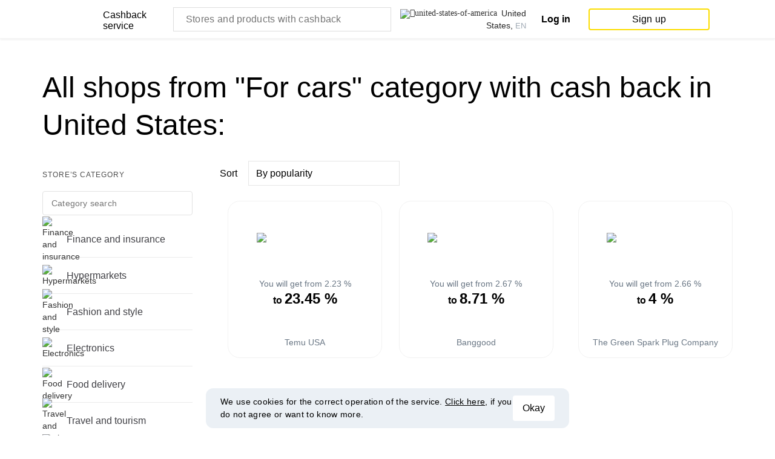

--- FILE ---
content_type: text/html; charset=UTF-8
request_url: https://megabonus.com/us/en/category/cars
body_size: 48392
content:
<!doctype html>
<html lang="en">
<head>
    <meta charset="UTF-8">
    <link rel="shortcut icon" href="/favicon.ico" type="image/x-icon">
<link rel="apple-touch-icon" sizes="120x120" href="/apple-touch-icon.png">
<link rel="icon" type="image/png" sizes="32x32" href="/favicon-32x32.png">
<link rel="icon" type="image/png" sizes="16x16" href="/favicon-16x16.png">
<link rel="mask-icon" href="/safari-pinned-tab.svg" color="#fcdd00">
<meta name="msapplication-TileColor" content="#da532c">
<meta name="theme-color" content="#ffffff">
<link rel="chrome-webstore-item" href="https://chromewebstore.google.com/detail/%D0%BA%D1%8D%D1%88%D0%B1%D1%8D%D0%BA-%D0%B4%D0%BE-40%25-%D0%B2-aliexpres/dbfipcjecamggjfabeaclacjoohfjhhn">


    <meta name="locale" content="en"/>
    <meta http-equiv="X-UA-Compatible" content="IE=edge,chrome=1"/>
    <meta name="format-detection" content="telephone=no"/>
    <meta name="viewport"
          content="initial-scale=1, maximum-scale=1, target-densitydpi=device-dpi, width=device-width, user-scalable=no"/>
    
<meta property="og:locale" content="en_US"/>

    <meta property="og:site_name" content="Megabonus"/>
    <meta property="keywords" content="Cashback, megabonus, cashback service"/>
    <meta property="og:type" content="website"/>
    <meta property="og:url" content="https://megabonus.com/us/en/category/cars"/>

    <meta property="og:title" content="For cars with cash back to Megabonus"/>
    <meta property="twitter:title" content="For cars with cash back to Megabonus"/>

    <meta property="og:description" content="For cars from Megabonus cash back service. Get up to 40% cash back on purchases of goods and services! Simple terms and conditions to get additional benefits. Cash back on purchases with and without coupons in Megabonus."/>
    <meta property="twitter:description" content="For cars from Megabonus cash back service. Get up to 40% cash back on purchases of goods and services! Simple terms and conditions to get additional benefits. Cash back on purchases with and without coupons in Megabonus."/>

    <meta property="og:image" content="https://cdn.megabonus.com/images/share/not_auth_join_7_en.png"/>
    <meta property="og:image:secure_url" content="https://cdn.megabonus.com/images/share/not_auth_join_7_en.png"/>

    <link rel="dns-prefetch" href="https://www.google-analytics.com">
    <link rel="dns-prefetch" href="https://www.googletagmanager.com">
    <link rel="dns-prefetch" href="https://mc.webvisor.org">
    <link rel="dns-prefetch" href="https://mc.yandex.ru">
    <link href="https://www.google-analytics.com" rel="preconnect" crossorigin>
    <link href="https://www.googletagmanager.com" rel="preconnect" crossorigin>
    <link href="https://mc.webvisor.org" rel="preconnect" crossorigin>
    <link href="https://mc.yandex.ru" rel="preconnect" crossorigin>

                <link rel="alternate" href="https://megabonus.com/ab/ru/category/cars"
                  hreflang="ru-GE"/>
                        <link rel="alternate" href="https://megabonus.com/ad/en/category/cars"
                  hreflang="en-AD"/>
                        <link rel="alternate" href="https://megabonus.com/ae/en/category/cars"
                  hreflang="en-AE"/>
                        <link rel="alternate" href="https://megabonus.com/af/ru/category/cars"
                  hreflang="ru-AF"/>
                        <link rel="alternate" href="https://megabonus.com/ag/en/category/cars"
                  hreflang="en-AG"/>
                        <link rel="alternate" href="https://megabonus.com/ai/en/category/cars"
                  hreflang="en-AI"/>
                        <link rel="alternate" href="https://megabonus.com/al/en/category/cars"
                  hreflang="en-AL"/>
                        <link rel="alternate" href="https://megabonus.com/am/ru/category/cars"
                  hreflang="ru-AM"/>
                        <link rel="alternate" href="https://megabonus.com/ao/pt/category/cars"
                  hreflang="pt-AO"/>
                        <link rel="alternate" href="https://megabonus.com/aq/en/category/cars"
                  hreflang="en-AQ"/>
                        <link rel="alternate" href="https://megabonus.com/ar/es/category/cars"
                  hreflang="es-AR"/>
                        <link rel="alternate" href="https://megabonus.com/as/en/category/cars"
                  hreflang="en-AS"/>
                        <link rel="alternate" href="https://megabonus.com/at/en/category/cars"
                  hreflang="en-AT"/>
                        <link rel="alternate" href="https://megabonus.com/au/en/category/cars"
                  hreflang="en-AU"/>
                        <link rel="alternate" href="https://megabonus.com/aw/en/category/cars"
                  hreflang="en-AW"/>
                        <link rel="alternate" href="https://megabonus.com/ax/en/category/cars"
                  hreflang="en-AX"/>
                        <link rel="alternate" href="https://megabonus.com/az/ru/category/cars"
                  hreflang="ru-AZ"/>
                        <link rel="alternate" href="https://megabonus.com/az/en/category/cars"
                  hreflang="en-AZ"/>
                        <link rel="alternate" href="https://megabonus.com/ba/en/category/cars"
                  hreflang="en-BA"/>
                        <link rel="alternate" href="https://megabonus.com/bb/en/category/cars"
                  hreflang="en-BB"/>
                        <link rel="alternate" href="https://megabonus.com/bd/en/category/cars"
                  hreflang="en-BD"/>
                        <link rel="alternate" href="https://megabonus.com/be/en/category/cars"
                  hreflang="en-BE"/>
                        <link rel="alternate" href="https://megabonus.com/bf/en/category/cars"
                  hreflang="en-BF"/>
                        <link rel="alternate" href="https://megabonus.com/bg/en/category/cars"
                  hreflang="en-BG"/>
                        <link rel="alternate" href="https://megabonus.com/bh/en/category/cars"
                  hreflang="en-BH"/>
                        <link rel="alternate" href="https://megabonus.com/bi/en/category/cars"
                  hreflang="en-BI"/>
                        <link rel="alternate" href="https://megabonus.com/bj/en/category/cars"
                  hreflang="en-BJ"/>
                        <link rel="alternate" href="https://megabonus.com/bl/en/category/cars"
                  hreflang="en-BL"/>
                        <link rel="alternate" href="https://megabonus.com/bm/en/category/cars"
                  hreflang="en-BM"/>
                        <link rel="alternate" href="https://megabonus.com/bn/en/category/cars"
                  hreflang="en-BN"/>
                        <link rel="alternate" href="https://megabonus.com/bo/es/category/cars"
                  hreflang="es-BO"/>
                        <link rel="alternate" href="https://megabonus.com/bq/en/category/cars"
                  hreflang="en-BQ"/>
                        <link rel="alternate" href="https://megabonus.com/br/pt/category/cars"
                  hreflang="pt-BR"/>
                        <link rel="alternate" href="https://megabonus.com/bs/en/category/cars"
                  hreflang="en-BS"/>
                        <link rel="alternate" href="https://megabonus.com/bt/en/category/cars"
                  hreflang="en-BT"/>
                        <link rel="alternate" href="https://megabonus.com/bv/en/category/cars"
                  hreflang="en-BV"/>
                        <link rel="alternate" href="https://megabonus.com/bw/en/category/cars"
                  hreflang="en-BW"/>
                        <link rel="alternate" href="https://megabonus.com/by/ru/category/cars"
                  hreflang="ru-BY"/>
                        <link rel="alternate" href="https://megabonus.com/bz/en/category/cars"
                  hreflang="en-BZ"/>
                        <link rel="alternate" href="https://megabonus.com/ca/en/category/cars"
                  hreflang="en-CA"/>
                        <link rel="alternate" href="https://megabonus.com/cc/en/category/cars"
                  hreflang="en-CC"/>
                        <link rel="alternate" href="https://megabonus.com/cd/en/category/cars"
                  hreflang="en-CD"/>
                        <link rel="alternate" href="https://megabonus.com/cf/en/category/cars"
                  hreflang="en-CF"/>
                        <link rel="alternate" href="https://megabonus.com/cg/en/category/cars"
                  hreflang="en-CG"/>
                        <link rel="alternate" href="https://megabonus.com/ch/en/category/cars"
                  hreflang="en-CH"/>
                        <link rel="alternate" href="https://megabonus.com/ci/en/category/cars"
                  hreflang="en-CI"/>
                        <link rel="alternate" href="https://megabonus.com/ck/en/category/cars"
                  hreflang="en-CK"/>
                        <link rel="alternate" href="https://megabonus.com/cl/es/category/cars"
                  hreflang="es-CL"/>
                        <link rel="alternate" href="https://megabonus.com/cm/en/category/cars"
                  hreflang="en-CM"/>
                        <link rel="alternate" href="https://megabonus.com/cn/en/category/cars"
                  hreflang="en-CN"/>
                        <link rel="alternate" href="https://megabonus.com/co/es/category/cars"
                  hreflang="es-CO"/>
                        <link rel="alternate" href="https://megabonus.com/cr/es/category/cars"
                  hreflang="es-CR"/>
                        <link rel="alternate" href="https://megabonus.com/cu/es/category/cars"
                  hreflang="es-CU"/>
                        <link rel="alternate" href="https://megabonus.com/cv/pt/category/cars"
                  hreflang="pt-CV"/>
                        <link rel="alternate" href="https://megabonus.com/cw/en/category/cars"
                  hreflang="en-CW"/>
                        <link rel="alternate" href="https://megabonus.com/cx/en/category/cars"
                  hreflang="en-CX"/>
                        <link rel="alternate" href="https://megabonus.com/cy/en/category/cars"
                  hreflang="en-CY"/>
                        <link rel="alternate" href="https://megabonus.com/cz/en/category/cars"
                  hreflang="en-CZ"/>
                        <link rel="alternate" href="https://megabonus.com/de/en/category/cars"
                  hreflang="en-DE"/>
                        <link rel="alternate" href="https://megabonus.com/dj/en/category/cars"
                  hreflang="en-DJ"/>
                        <link rel="alternate" href="https://megabonus.com/dk/en/category/cars"
                  hreflang="en-DK"/>
                        <link rel="alternate" href="https://megabonus.com/dm/en/category/cars"
                  hreflang="en-DM"/>
                        <link rel="alternate" href="https://megabonus.com/do/es/category/cars"
                  hreflang="es-DO"/>
                        <link rel="alternate" href="https://megabonus.com/dz/en/category/cars"
                  hreflang="en-DZ"/>
                        <link rel="alternate" href="https://megabonus.com/ec/es/category/cars"
                  hreflang="es-EC"/>
                        <link rel="alternate" href="https://megabonus.com/ee/ru/category/cars"
                  hreflang="ru-EE"/>
                        <link rel="alternate" href="https://megabonus.com/ee/en/category/cars"
                  hreflang="en-EE"/>
                        <link rel="alternate" href="https://megabonus.com/eg/en/category/cars"
                  hreflang="en-EG"/>
                        <link rel="alternate" href="https://megabonus.com/eh/en/category/cars"
                  hreflang="en-EH"/>
                        <link rel="alternate" href="https://megabonus.com/er/en/category/cars"
                  hreflang="en-ER"/>
                        <link rel="alternate" href="https://megabonus.com/es/es/category/cars"
                  hreflang="es-ES"/>
                        <link rel="alternate" href="https://megabonus.com/et/en/category/cars"
                  hreflang="en-ET"/>
                        <link rel="alternate" href="https://megabonus.com/fi/en/category/cars"
                  hreflang="en-FI"/>
                        <link rel="alternate" href="https://megabonus.com/fj/en/category/cars"
                  hreflang="en-FJ"/>
                        <link rel="alternate" href="https://megabonus.com/fk/en/category/cars"
                  hreflang="en-FK"/>
                        <link rel="alternate" href="https://megabonus.com/fm/en/category/cars"
                  hreflang="en-FM"/>
                        <link rel="alternate" href="https://megabonus.com/fo/en/category/cars"
                  hreflang="en-FO"/>
                        <link rel="alternate" href="https://megabonus.com/fr/en/category/cars"
                  hreflang="en-FR"/>
                        <link rel="alternate" href="https://megabonus.com/ga/en/category/cars"
                  hreflang="en-GA"/>
                        <link rel="alternate" href="https://megabonus.com/gb/en/category/cars"
                  hreflang="en-GB"/>
                        <link rel="alternate" href="https://megabonus.com/gd/en/category/cars"
                  hreflang="en-GD"/>
                        <link rel="alternate" href="https://megabonus.com/ge/ru/category/cars"
                  hreflang="ru-GE"/>
                        <link rel="alternate" href="https://megabonus.com/gf/en/category/cars"
                  hreflang="en-GF"/>
                        <link rel="alternate" href="https://megabonus.com/gg/en/category/cars"
                  hreflang="en-GG"/>
                        <link rel="alternate" href="https://megabonus.com/gh/en/category/cars"
                  hreflang="en-GH"/>
                        <link rel="alternate" href="https://megabonus.com/gi/en/category/cars"
                  hreflang="en-GI"/>
                        <link rel="alternate" href="https://megabonus.com/gl/en/category/cars"
                  hreflang="en-GL"/>
                        <link rel="alternate" href="https://megabonus.com/gm/en/category/cars"
                  hreflang="en-GM"/>
                        <link rel="alternate" href="https://megabonus.com/gn/en/category/cars"
                  hreflang="en-GN"/>
                        <link rel="alternate" href="https://megabonus.com/gp/en/category/cars"
                  hreflang="en-GP"/>
                        <link rel="alternate" href="https://megabonus.com/gq/en/category/cars"
                  hreflang="en-GQ"/>
                        <link rel="alternate" href="https://megabonus.com/gr/en/category/cars"
                  hreflang="en-GR"/>
                        <link rel="alternate" href="https://megabonus.com/gs/en/category/cars"
                  hreflang="en-GS"/>
                        <link rel="alternate" href="https://megabonus.com/gt/es/category/cars"
                  hreflang="es-GT"/>
                        <link rel="alternate" href="https://megabonus.com/gu/en/category/cars"
                  hreflang="en-GU"/>
                        <link rel="alternate" href="https://megabonus.com/gw/pt/category/cars"
                  hreflang="pt-GW"/>
                        <link rel="alternate" href="https://megabonus.com/gy/en/category/cars"
                  hreflang="en-GY"/>
                        <link rel="alternate" href="https://megabonus.com/hk/en/category/cars"
                  hreflang="en-HK"/>
                        <link rel="alternate" href="https://megabonus.com/hm/en/category/cars"
                  hreflang="en-HM"/>
                        <link rel="alternate" href="https://megabonus.com/hn/es/category/cars"
                  hreflang="es-HN"/>
                        <link rel="alternate" href="https://megabonus.com/hr/en/category/cars"
                  hreflang="en-HR"/>
                        <link rel="alternate" href="https://megabonus.com/ht/en/category/cars"
                  hreflang="en-HT"/>
                        <link rel="alternate" href="https://megabonus.com/hu/en/category/cars"
                  hreflang="en-HU"/>
                        <link rel="alternate" href="https://megabonus.com/id/en/category/cars"
                  hreflang="en-ID"/>
                        <link rel="alternate" href="https://megabonus.com/ie/en/category/cars"
                  hreflang="en-IE"/>
                        <link rel="alternate" href="https://megabonus.com/il/en/category/cars"
                  hreflang="en-IL"/>
                        <link rel="alternate" href="https://megabonus.com/il/ru/category/cars"
                  hreflang="ru-IL"/>
                        <link rel="alternate" href="https://megabonus.com/im/en/category/cars"
                  hreflang="en-IM"/>
                        <link rel="alternate" href="https://megabonus.com/in/en/category/cars"
                  hreflang="en-IN"/>
                        <link rel="alternate" href="https://megabonus.com/io/en/category/cars"
                  hreflang="en-IO"/>
                        <link rel="alternate" href="https://megabonus.com/iq/en/category/cars"
                  hreflang="en-IQ"/>
                        <link rel="alternate" href="https://megabonus.com/ir/en/category/cars"
                  hreflang="en-IR"/>
                        <link rel="alternate" href="https://megabonus.com/is/en/category/cars"
                  hreflang="en-IS"/>
                        <link rel="alternate" href="https://megabonus.com/it/en/category/cars"
                  hreflang="en-IT"/>
                        <link rel="alternate" href="https://megabonus.com/je/en/category/cars"
                  hreflang="en-JE"/>
                        <link rel="alternate" href="https://megabonus.com/jm/en/category/cars"
                  hreflang="en-JM"/>
                        <link rel="alternate" href="https://megabonus.com/jo/en/category/cars"
                  hreflang="en-JO"/>
                        <link rel="alternate" href="https://megabonus.com/jp/en/category/cars"
                  hreflang="en-JP"/>
                        <link rel="alternate" href="https://megabonus.com/ke/en/category/cars"
                  hreflang="en-KE"/>
                        <link rel="alternate" href="https://megabonus.com/kg/ru/category/cars"
                  hreflang="ru-KG"/>
                        <link rel="alternate" href="https://megabonus.com/kh/en/category/cars"
                  hreflang="en-KH"/>
                        <link rel="alternate" href="https://megabonus.com/ki/en/category/cars"
                  hreflang="en-KI"/>
                        <link rel="alternate" href="https://megabonus.com/km/en/category/cars"
                  hreflang="en-KM"/>
                        <link rel="alternate" href="https://megabonus.com/kn/en/category/cars"
                  hreflang="en-KN"/>
                        <link rel="alternate" href="https://megabonus.com/kp/en/category/cars"
                  hreflang="en-KP"/>
                        <link rel="alternate" href="https://megabonus.com/kr/en/category/cars"
                  hreflang="en-KR"/>
                        <link rel="alternate" href="https://megabonus.com/kw/en/category/cars"
                  hreflang="en-KW"/>
                        <link rel="alternate" href="https://megabonus.com/ky/en/category/cars"
                  hreflang="en-KY"/>
                        <link rel="alternate" href="https://megabonus.com/kz/ru/category/cars"
                  hreflang="ru-KZ"/>
                        <link rel="alternate" href="https://megabonus.com/la/en/category/cars"
                  hreflang="en-LA"/>
                        <link rel="alternate" href="https://megabonus.com/lb/en/category/cars"
                  hreflang="en-LB"/>
                        <link rel="alternate" href="https://megabonus.com/lc/en/category/cars"
                  hreflang="en-LC"/>
                        <link rel="alternate" href="https://megabonus.com/li/en/category/cars"
                  hreflang="en-LI"/>
                        <link rel="alternate" href="https://megabonus.com/lk/en/category/cars"
                  hreflang="en-LK"/>
                        <link rel="alternate" href="https://megabonus.com/lr/en/category/cars"
                  hreflang="en-LR"/>
                        <link rel="alternate" href="https://megabonus.com/ls/en/category/cars"
                  hreflang="en-LS"/>
                        <link rel="alternate" href="https://megabonus.com/lt/ru/category/cars"
                  hreflang="ru-LT"/>
                        <link rel="alternate" href="https://megabonus.com/lt/en/category/cars"
                  hreflang="en-LT"/>
                        <link rel="alternate" href="https://megabonus.com/lu/en/category/cars"
                  hreflang="en-LU"/>
                        <link rel="alternate" href="https://megabonus.com/lv/ru/category/cars"
                  hreflang="ru-LV"/>
                        <link rel="alternate" href="https://megabonus.com/lv/en/category/cars"
                  hreflang="en-LV"/>
                        <link rel="alternate" href="https://megabonus.com/ly/en/category/cars"
                  hreflang="en-LY"/>
                        <link rel="alternate" href="https://megabonus.com/ma/en/category/cars"
                  hreflang="en-MA"/>
                        <link rel="alternate" href="https://megabonus.com/mc/en/category/cars"
                  hreflang="en-MC"/>
                        <link rel="alternate" href="https://megabonus.com/md/en/category/cars"
                  hreflang="en-MD"/>
                        <link rel="alternate" href="https://megabonus.com/md/ru/category/cars"
                  hreflang="ru-MD"/>
                        <link rel="alternate" href="https://megabonus.com/me/en/category/cars"
                  hreflang="en-ME"/>
                        <link rel="alternate" href="https://megabonus.com/mf/en/category/cars"
                  hreflang="en-MF"/>
                        <link rel="alternate" href="https://megabonus.com/mg/en/category/cars"
                  hreflang="en-MG"/>
                        <link rel="alternate" href="https://megabonus.com/mh/en/category/cars"
                  hreflang="en-MH"/>
                        <link rel="alternate" href="https://megabonus.com/mk/en/category/cars"
                  hreflang="en-MK"/>
                        <link rel="alternate" href="https://megabonus.com/ml/en/category/cars"
                  hreflang="en-ML"/>
                        <link rel="alternate" href="https://megabonus.com/mm/en/category/cars"
                  hreflang="en-MM"/>
                        <link rel="alternate" href="https://megabonus.com/mn/en/category/cars"
                  hreflang="en-MN"/>
                        <link rel="alternate" href="https://megabonus.com/mo/en/category/cars"
                  hreflang="en-MO"/>
                        <link rel="alternate" href="https://megabonus.com/mp/en/category/cars"
                  hreflang="en-MP"/>
                        <link rel="alternate" href="https://megabonus.com/mq/en/category/cars"
                  hreflang="en-MQ"/>
                        <link rel="alternate" href="https://megabonus.com/mr/en/category/cars"
                  hreflang="en-MR"/>
                        <link rel="alternate" href="https://megabonus.com/ms/en/category/cars"
                  hreflang="en-MS"/>
                        <link rel="alternate" href="https://megabonus.com/mt/en/category/cars"
                  hreflang="en-MT"/>
                        <link rel="alternate" href="https://megabonus.com/mu/en/category/cars"
                  hreflang="en-MU"/>
                        <link rel="alternate" href="https://megabonus.com/mv/en/category/cars"
                  hreflang="en-MV"/>
                        <link rel="alternate" href="https://megabonus.com/mw/en/category/cars"
                  hreflang="en-MW"/>
                        <link rel="alternate" href="https://megabonus.com/mx/es/category/cars"
                  hreflang="es-MX"/>
                        <link rel="alternate" href="https://megabonus.com/my/en/category/cars"
                  hreflang="en-MY"/>
                        <link rel="alternate" href="https://megabonus.com/mz/pt/category/cars"
                  hreflang="pt-MZ"/>
                        <link rel="alternate" href="https://megabonus.com/na/en/category/cars"
                  hreflang="en-NA"/>
                        <link rel="alternate" href="https://megabonus.com/nc/en/category/cars"
                  hreflang="en-NC"/>
                        <link rel="alternate" href="https://megabonus.com/ne/en/category/cars"
                  hreflang="en-NE"/>
                        <link rel="alternate" href="https://megabonus.com/nf/en/category/cars"
                  hreflang="en-NF"/>
                        <link rel="alternate" href="https://megabonus.com/ng/en/category/cars"
                  hreflang="en-NG"/>
                        <link rel="alternate" href="https://megabonus.com/ni/es/category/cars"
                  hreflang="es-NI"/>
                        <link rel="alternate" href="https://megabonus.com/nl/en/category/cars"
                  hreflang="en-NL"/>
                        <link rel="alternate" href="https://megabonus.com/no/en/category/cars"
                  hreflang="en-NO"/>
                        <link rel="alternate" href="https://megabonus.com/np/en/category/cars"
                  hreflang="en-NP"/>
                        <link rel="alternate" href="https://megabonus.com/nr/en/category/cars"
                  hreflang="en-NR"/>
                        <link rel="alternate" href="https://megabonus.com/nu/en/category/cars"
                  hreflang="en-NU"/>
                        <link rel="alternate" href="https://megabonus.com/nz/en/category/cars"
                  hreflang="en-NZ"/>
                        <link rel="alternate" href="https://megabonus.com/om/en/category/cars"
                  hreflang="en-OM"/>
                        <link rel="alternate" href="https://megabonus.com/os/ru/category/cars"
                  hreflang="ru-GE"/>
                        <link rel="alternate" href="https://megabonus.com/pa/es/category/cars"
                  hreflang="es-PA"/>
                        <link rel="alternate" href="https://megabonus.com/pe/es/category/cars"
                  hreflang="es-PE"/>
                        <link rel="alternate" href="https://megabonus.com/pf/en/category/cars"
                  hreflang="en-PF"/>
                        <link rel="alternate" href="https://megabonus.com/pg/en/category/cars"
                  hreflang="en-PG"/>
                        <link rel="alternate" href="https://megabonus.com/ph/en/category/cars"
                  hreflang="en-PH"/>
                        <link rel="alternate" href="https://megabonus.com/pk/en/category/cars"
                  hreflang="en-PK"/>
                        <link rel="alternate" href="https://megabonus.com/pl/en/category/cars"
                  hreflang="en-PL"/>
                        <link rel="alternate" href="https://megabonus.com/pm/en/category/cars"
                  hreflang="en-PM"/>
                        <link rel="alternate" href="https://megabonus.com/pn/en/category/cars"
                  hreflang="en-PN"/>
                        <link rel="alternate" href="https://megabonus.com/pr/en/category/cars"
                  hreflang="en-PR"/>
                        <link rel="alternate" href="https://megabonus.com/pr/es/category/cars"
                  hreflang="es-PR"/>
                        <link rel="alternate" href="https://megabonus.com/ps/en/category/cars"
                  hreflang="en-PS"/>
                        <link rel="alternate" href="https://megabonus.com/pt/pt/category/cars"
                  hreflang="pt-PT"/>
                        <link rel="alternate" href="https://megabonus.com/pw/en/category/cars"
                  hreflang="en-PW"/>
                        <link rel="alternate" href="https://megabonus.com/py/es/category/cars"
                  hreflang="es-PY"/>
                        <link rel="alternate" href="https://megabonus.com/qa/en/category/cars"
                  hreflang="en-QA"/>
                        <link rel="alternate" href="https://megabonus.com/re/en/category/cars"
                  hreflang="en-RE"/>
                        <link rel="alternate" href="https://megabonus.com/ro/en/category/cars"
                  hreflang="en-RO"/>
                        <link rel="alternate" href="https://megabonus.com/rs/en/category/cars"
                  hreflang="en-RS"/>
                        <link rel="alternate" href="https://megabonus.com/category/cars"
                  hreflang="ru-RU"/>
                        <link rel="alternate" href="https://megabonus.com/rw/en/category/cars"
                  hreflang="en-RW"/>
                        <link rel="alternate" href="https://megabonus.com/sa/en/category/cars"
                  hreflang="en-SA"/>
                        <link rel="alternate" href="https://megabonus.com/sb/en/category/cars"
                  hreflang="en-SB"/>
                        <link rel="alternate" href="https://megabonus.com/sc/en/category/cars"
                  hreflang="en-SC"/>
                        <link rel="alternate" href="https://megabonus.com/sd/en/category/cars"
                  hreflang="en-SD"/>
                        <link rel="alternate" href="https://megabonus.com/se/en/category/cars"
                  hreflang="en-SE"/>
                        <link rel="alternate" href="https://megabonus.com/sg/en/category/cars"
                  hreflang="en-SG"/>
                        <link rel="alternate" href="https://megabonus.com/sh/en/category/cars"
                  hreflang="en-SH"/>
                        <link rel="alternate" href="https://megabonus.com/si/en/category/cars"
                  hreflang="en-SI"/>
                        <link rel="alternate" href="https://megabonus.com/sj/en/category/cars"
                  hreflang="en-SJ"/>
                        <link rel="alternate" href="https://megabonus.com/sk/en/category/cars"
                  hreflang="en-SK"/>
                        <link rel="alternate" href="https://megabonus.com/sl/en/category/cars"
                  hreflang="en-SL"/>
                        <link rel="alternate" href="https://megabonus.com/sm/en/category/cars"
                  hreflang="en-SM"/>
                        <link rel="alternate" href="https://megabonus.com/sn/en/category/cars"
                  hreflang="en-SN"/>
                        <link rel="alternate" href="https://megabonus.com/so/en/category/cars"
                  hreflang="en-SO"/>
                        <link rel="alternate" href="https://megabonus.com/sr/en/category/cars"
                  hreflang="en-SR"/>
                        <link rel="alternate" href="https://megabonus.com/ss/en/category/cars"
                  hreflang="en-SS"/>
                        <link rel="alternate" href="https://megabonus.com/st/pt/category/cars"
                  hreflang="pt-ST"/>
                        <link rel="alternate" href="https://megabonus.com/sv/es/category/cars"
                  hreflang="es-SV"/>
                        <link rel="alternate" href="https://megabonus.com/sx/en/category/cars"
                  hreflang="en-SX"/>
                        <link rel="alternate" href="https://megabonus.com/sy/en/category/cars"
                  hreflang="en-SY"/>
                        <link rel="alternate" href="https://megabonus.com/sz/en/category/cars"
                  hreflang="en-SZ"/>
                        <link rel="alternate" href="https://megabonus.com/tc/en/category/cars"
                  hreflang="en-TC"/>
                        <link rel="alternate" href="https://megabonus.com/td/en/category/cars"
                  hreflang="en-TD"/>
                        <link rel="alternate" href="https://megabonus.com/tf/en/category/cars"
                  hreflang="en-TF"/>
                        <link rel="alternate" href="https://megabonus.com/tg/en/category/cars"
                  hreflang="en-TG"/>
                        <link rel="alternate" href="https://megabonus.com/th/en/category/cars"
                  hreflang="en-TH"/>
                        <link rel="alternate" href="https://megabonus.com/tj/ru/category/cars"
                  hreflang="ru-TJ"/>
                        <link rel="alternate" href="https://megabonus.com/tk/en/category/cars"
                  hreflang="en-TK"/>
                        <link rel="alternate" href="https://megabonus.com/tl/en/category/cars"
                  hreflang="en-TL"/>
                        <link rel="alternate" href="https://megabonus.com/tm/ru/category/cars"
                  hreflang="ru-TM"/>
                        <link rel="alternate" href="https://megabonus.com/tn/en/category/cars"
                  hreflang="en-TN"/>
                        <link rel="alternate" href="https://megabonus.com/to/en/category/cars"
                  hreflang="en-TO"/>
                        <link rel="alternate" href="https://megabonus.com/tr/en/category/cars"
                  hreflang="en-TR"/>
                        <link rel="alternate" href="https://megabonus.com/tt/en/category/cars"
                  hreflang="en-TT"/>
                        <link rel="alternate" href="https://megabonus.com/tv/en/category/cars"
                  hreflang="en-TV"/>
                        <link rel="alternate" href="https://megabonus.com/tw/en/category/cars"
                  hreflang="en-TW"/>
                        <link rel="alternate" href="https://megabonus.com/tz/en/category/cars"
                  hreflang="en-TZ"/>
                        <link rel="alternate" href="https://megabonus.com/ua/ru/category/cars"
                  hreflang="ru-UA"/>
                        <link rel="alternate" href="https://megabonus.com/ug/en/category/cars"
                  hreflang="en-UG"/>
                        <link rel="alternate" href="https://megabonus.com/um/en/category/cars"
                  hreflang="en-UM"/>
                        <link rel="alternate" href="https://megabonus.com/us/en/category/cars"
                  hreflang="en-US"/>
                        <link rel="alternate" href="https://megabonus.com/uy/es/category/cars"
                  hreflang="es-UY"/>
                        <link rel="alternate" href="https://megabonus.com/uz/ru/category/cars"
                  hreflang="ru-UZ"/>
                        <link rel="alternate" href="https://megabonus.com/va/en/category/cars"
                  hreflang="en-VA"/>
                        <link rel="alternate" href="https://megabonus.com/vc/en/category/cars"
                  hreflang="en-VC"/>
                        <link rel="alternate" href="https://megabonus.com/ve/es/category/cars"
                  hreflang="es-VE"/>
                        <link rel="alternate" href="https://megabonus.com/vg/en/category/cars"
                  hreflang="en-VG"/>
                        <link rel="alternate" href="https://megabonus.com/vi/en/category/cars"
                  hreflang="en-VI"/>
                        <link rel="alternate" href="https://megabonus.com/vn/en/category/cars"
                  hreflang="en-VN"/>
                        <link rel="alternate" href="https://megabonus.com/vu/en/category/cars"
                  hreflang="en-VU"/>
                        <link rel="alternate" href="https://megabonus.com/wf/en/category/cars"
                  hreflang="en-WF"/>
                        <link rel="alternate" href="https://megabonus.com/ws/en/category/cars"
                  hreflang="en-WS"/>
                        <link rel="alternate" href="https://megabonus.com/xk/en/category/cars"
                  hreflang="en-XK"/>
                        <link rel="alternate" href="https://megabonus.com/ye/en/category/cars"
                  hreflang="en-YE"/>
                        <link rel="alternate" href="https://megabonus.com/yt/en/category/cars"
                  hreflang="en-YT"/>
                        <link rel="alternate" href="https://megabonus.com/za/en/category/cars"
                  hreflang="en-ZA"/>
                        <link rel="alternate" href="https://megabonus.com/zm/en/category/cars"
                  hreflang="en-ZM"/>
                        <link rel="alternate" href="https://megabonus.com/zw/en/category/cars"
                  hreflang="en-ZW"/>
                
    <link rel="canonical" href="https://megabonus.com/us/en/category/cars">

    <title>For cars with cash back to Megabonus</title>

    <meta name="description" content="For cars from Megabonus cash back service. Get up to 40% cash back on purchases of goods and services! Simple terms and conditions to get additional benefits. Cash back on purchases with and without coupons in Megabonus."/>
    <meta name="format-detection" content="telephone=no"/>

    <script src="https://code.jquery.com/jquery-3.4.1.min.js"
            integrity="sha256-CSXorXvZcTkaix6Yvo6HppcZGetbYMGWSFlBw8HfCJo=" crossorigin="anonymous"></script>
    <script src="/scripts/es6-promise.min.js"></script>

    <link rel="preload" href="/css/user/bootstrap-grid.min.css" as="style">
    <link rel="stylesheet" href="/css/user/bootstrap-grid.min.css">

    <script type="text/javascript"
            src="https://cdn.megabonus.com/resources/adriver/adriver.core.2.js?20200519"></script>
    
    
    

    <!-- Start SmartBanner configuration -->
    <meta name="smartbanner:title" content="Guaranteed cash back with Megabonus">
    <meta name="smartbanner:author" content="">
    <meta name="smartbanner:price" content="">
    <meta name="smartbanner:price-suffix-apple" content="">
    <meta name="smartbanner:price-suffix-google" content="">
    <meta name="smartbanner:icon-apple" content="https://cdn.megabonus.com/images/smartbanner-ios.png">
    <meta name="smartbanner:icon-google" content="https://cdn.megabonus.com/images/smartbanner-android.png">
    <meta name="smartbanner:button-app" content="alibonus://app">
    <meta name="smartbanner:button-apple" content="<i class='icon icon-appleinc'></i>Download for IPhone">
    <meta name="smartbanner:button-google" content="<i class='icon icon-android'></i>Download for Android">
    <meta name="smartbanner:button-url-apple" content="https://redirect.appmetrica.yandex.com/serve/170222721001610042">
    <meta name="smartbanner:button-url-google" content="https://redirect.appmetrica.yandex.com/serve/98165120991019332">
    <meta name="smartbanner:enabled-platforms" content="android,ios">
    <meta name="smartbanner:hide-ttl" content="86400000"> <!-- 1000 * 60 * 60 * 24 -- 24h -->
    <!-- End SmartBanner configuration -->

    <!-- Facebook Pixel Code -->
    <!-- Facebook Pixel Code -->
<script>
  // !function(f,b,e,v,n,t,s)
  // {if(f.fbq)return;n=f.fbq=function(){n.callMethod?
  // n.callMethod.apply(n,arguments):n.queue.push(arguments)};
  // if(!f._fbq)f._fbq=n;n.push=n;n.loaded=!0;n.version='2.0';
  // n.queue=[];t=b.createElement(e);t.async=!0;
  // t.src=v;s=b.getElementsByTagName(e)[0];
  // s.parentNode.insertBefore(t,s)}(window, document,'script',
  // 'https://connect.facebook.net/en_US/fbevents.js');
  // fbq('init', '406877953002234');
  // fbq('track', 'PageView');
</script>
<noscript>
<!--    <img height="1" width="1" style="display:none"-->
<!--  src="https://www.facebook.com/tr?id=406877953002234&ev=PageView&noscript=1"-->
<!--/>-->
</noscript>
<!-- End Facebook Pixel Code -->



        <link rel="stylesheet" type="text/css"
          href="/assets/components/front-end/dist/feed-styles-bundle.css?v0.0.334"/>

    <!--<script async type="text/javascript" src="/scripts/webPush.js?v0.0.334"></script>-->

    
    
            <script src="https://yastatic.net/pcode/adfox/loader.js" crossorigin="anonymous"></script>
    
    <!-- Google tag (gtag.js) -->
<script async src="https://www.googletagmanager.com/gtag/js?id=G-Z57VWHFX0V"></script>
<script>
  window.dataLayer = window.dataLayer || [];
  function gtag(){dataLayer.push(arguments);}
  gtag('js', new Date());

  gtag('config', 'G-Z57VWHFX0V');
</script></head>
<body class="mega-bonus">
<script type="text/javascript" src="/scripts/installext.js"></script>

<!--ga('send', 'event', 'eventCategory', 'eventAction', 'eventLabel');-->


<script>
    (function (i, s, o, g, r, a, m) {
        i['GoogleAnalyticsObject'] = r;
        i[r] = i[r] || function () {
            (i[r].q = i[r].q || []).push(arguments)
        }, i[r].l = 1 * new Date();
        a = s.createElement(o),
            m = s.getElementsByTagName(o)[0];
        a.async = 1;
        a.src = g;
        m.parentNode.insertBefore(a, m)
    })(window, document, 'script', 'https://www.google-analytics.com/analytics.js', 'ga');

    // New Google Analytics code to set User ID.
    ga('create', 'UA-77989466-1', 'auto', {'allowLinker': true});
        ga('require', 'linker');
        ga('linker:autoLink', ['alibonus.com'] );
    ga('send', 'pageview');</script>

<!-- Yandex.Metrika counter -->
<script type="text/javascript">
    (function (m, e, t, r, i, k, a) {
        m[i] = m[i] || function () {
            (m[i].a = m[i].a || []).push(arguments)
        };
        m[i].l = 1 * new Date();
        k = e.createElement(t), a = e.getElementsByTagName(t)[0], k.async = 1, k.src = r, a.parentNode.insertBefore(k, a)
    })
    (window, document, "script", "https://cdn.jsdelivr.net/npm/yandex-metrica-watch/tag.js", "ym");

    ym(37456880, "init", {
        clickmap: true,
        trackLinks: true,
        accurateTrackBounce: true,
        webvisor: true
    });

    let yaCounter = function (targetName) {
        ym(37456880, 'reachGoal', targetName)
    }
</script>
    <noscript>
        <div><img src="https://mc.yandex.ru/watch/37456880" style="position:absolute; left:-9999px;" alt=""/></div>
    </noscript>
<!-- /Yandex.Metrika counter -->

<script type="text/javascript">

    
    (function () {
        (function ($) {
            $.each(['show', 'hide'], function (i, ev) {
                var el = $.fn[ev];
                $.fn[ev] = function () {
                    this.trigger(ev);
                    return el.apply(this, arguments);
                };
            });
        })(jQuery);

        setTimeout(sendEvents, 1000);
    })();

    function sendEvents() {
        var browser = installExt.detectBrowser(false);
//        megabonus new start

        var installext = $('.installext-index');
        if ($.inArray(document.location.pathname, ['/', '/en', '/es', '/pt']) > -1) { // only main page
            //first installext btn
            installext.eq(0).click(function () {
                if (browser !== 'Chrome' && browser !== 'Opera' && browser !== 'Firefox' && browser !== 'Yandex') { //not supported
                    yaCounter('clicked_not_supported_browser1');
                    ga('send', 'event', 'not_supported_inst_button', 'clicked', 'first_button');
                } else { //supported
                    yaCounter('clicked_first_button');
                    ga('send', 'event', 'button', 'clicked', 'first_button');
                }
            });

            // second btn (shops)
            $(document).on('click', '.store-brand .get-btn a', function () {
                                if (browser !== 'Chrome' && browser !== 'Opera' && browser !== 'Firefox' && browser !== 'Yandex') { //not supported
                    yaCounter('clicked_not_supported_browser2');
                    ga('send', 'event', 'not_supported_inst_button', 'clicked', 'second_button');
                } else { //supported
                    yaCounter('clicked_second_button');
                    ga('send', 'event', 'button', 'clicked', 'second_button');
                }
                            });

            // third installext btn
            $('.reviews-block__ext-list .installext-index').click(function () {
                if (browser !== 'Chrome' && browser !== 'Opera' && browser !== 'Firefox' && browser !== 'Yandex') { //not supported
                    yaCounter('clicked_not_supported_browser3');
                    ga('send', 'event', 'not_supported_inst_button', 'clicked', 'third_button');
                } else { //supported
                    yaCounter('clicked_third_button');
                    ga('send', 'event', 'button', 'clicked', 'third_button');
                }
            });

            // fourth installext btn
            $('.share-block-ali .installext-index').click(function () {
                if (browser !== 'Chrome' && browser !== 'Opera' && browser !== 'Firefox' && browser !== 'Yandex') { //not supported
                    yaCounter('clicked_not_supported_browser4');
                    ga('send', 'event', 'not_supported_inst_button', 'clicked', 'forth_button');
                } else { //supported
                    yaCounter('clicked_forth_button');
                    ga('send', 'event', 'button', 'clicked', 'forth_button');
                }
            });

            // new shops
            $(document).on('click', '.new-offers .get-btn a', function () {
                                if (browser !== 'Chrome' && browser !== 'Opera' && browser !== 'Firefox' && browser !== 'Yandex') { //not supported
                    yaCounter('clicked_not_supported_browser_new_offers');
                    ga('send', 'event', 'not_supported_inst_button', 'clicked', 'new_offers');
                } else { //supported
                    yaCounter('clicked_new_offers');
                    ga('send', 'event', 'button', 'clicked', 'new_offers');
                }
                            });

            // main landing and extension browser store
            $('.chrome_click').click(function () {
                ga('send', 'event', 'browser_store', 'chrome_click', 'main_land');
                yaCounter('browser_store_chrome_click_main_land');
            });

            $('.yandexb_click').click(function () {
                ga('send', 'event', 'browser_store', 'yandexb_click', 'main_land');
                yaCounter('browser_store_yandexb_click_main_land');
            });

            $('.opera_click').click(function () {
                ga('send', 'event', 'browser_store', 'opera_click', 'main_land');
                yaCounter('browser_store_opera_click_main_land');
            });

            $('.safari_click').click(function () {
                ga('send', 'event', 'browser_store', 'safari_click', 'main_land');
                yaCounter('browser_store_safari_click_main_land');
            });

            $('.firefox_click').click(function () {
                ga('send', 'event', 'browser_store', 'firefox_click', 'main_land');
                yaCounter('browser_store_firefox_click_main_land');
            });
            $('.edge_click').click(function () {
                ga('send', 'event', 'browser_store', 'edge_click', 'main_land');
                yaCounter('browser_store_edge_click_main_land');
            });

            // social networks share in main landing
            $('.social-likes__widget_vkontakte').click(function () {
                ga('send', 'event', 'share', 'share_vk', 'main_land');
                yaCounter('share_share_vk');
            });
            $('.social-likes__widget_facebook').click(function () {
                ga('send', 'event', 'share', 'share_fb', 'main_land');
                yaCounter('share_share_fb');
            });
            $('.social-likes__widget_twitter').click(function () {
                ga('send', 'event', 'share', 'share_twitter', 'main_land');
                yaCounter('share_share_twitter');
            });
            $('.social-likes__widget_odnoklassniki').click(function () {
                ga('send', 'event', 'share', 'share_ok', 'main_land');
                yaCounter('share_share_ok');
            });
        }// only main page end

        // NEW main page
        if ($.inArray(document.location.pathname, ['/', '/en', '/es', '/pt']) > -1) {
            // Пользователь начал вводить текст в поисковую строку
            var type = false;
            $('#searchInput').on('keyup input change', function () {
                if (type != true) {
                    yaCounter('search_typing');
                    ga('send', 'event', 'search', 'typing');
                    type = true;
                }
                return false;
            });
            // Пользователь нажал на кнопку поиска
            $('#searchButton').on('click', function () {
                yaCounter('search_button_click');
                ga('send', 'event', 'search', 'button_click');
            });
            $('#searchInput').on('keypress', function (e) {
                if (e.which === 13 || e.keyCode === 13 || e.key == 'Enter') {
                    yaCounter('search_button_click');
                    ga('send', 'event', 'search', 'button_click');
                }
            });
            // Клик по меню навигации в правом верхнем углу
            $('.projects_icon').on('click', function () {
                yaCounter('navigation_menu_click');
                ga('send', 'event', 'navigation', 'menu_click');
            });
            // Клик по одной из подсказок для поиска
            $('.suggestion_words li:not(:first) > a').on('click', function () {
                yaCounter('search_term_click');
                ga('send', 'event', 'search', 'term_click');
            });

            // Клик по карточке оффера в фиде
            $('.offers > li:not(:last) > a').on('click', function () {
                yaCounter('feed_shop_click');
                ga('send', 'event', 'feed', 'shop_click');
            });
            // Клик по кнопке "Все магазины" в фиде
            $('.offers > li:last > a').on('click', function () {
                yaCounter('feed_all_shops');
                ga('send', 'event', 'feed', 'all_shops');
            });
            // Клик по карточке любой категории
            $('.categories > li > a').on('click', function () {
                yaCounter('category_сlick');
                ga('send', 'event', 'category', 'сlick');
            });
            // Клик по кнопке "Вход"
            $('.sign_in').on('click', function () {
                yaCounter('login_header_click');
                ga('send', 'event', 'login_header', 'сlick');
            });
            // Клик по кнопке "Регистрация"
            $('.sign_up').on('click', function () {
                yaCounter('reg_header_click');
                ga('send', 'event', 'reg_header', 'сlick');
            });
        }// end NEW main page

        // ios and google play install btn (footer and static pages)
        $('.google_play_install_btn').click(function () {
            yaCounter('mob_store_clicked_store_google');
            ga('send', 'event', 'mob_store', 'clicked', 'store_google');
        });
        $('.ios_install_btn').click(function () {
            ga('send', 'event', 'mob_store', 'clicked', 'store_apple');
            yaCounter('mob_store_clicked_store_apple');
        });

        // header log in and register btns
        $('#header .in-btn').click(function () {
            ga('send', 'event', 'login_header', 'click');
            yaCounter('login_header_click');
        });

        $('#header .btn-expansion').click(function () {
            if (!$(this).hasClass('installext-before')) {// only registration! not installext
                yaCounter('reg_header_click');
                ga('send', 'event', 'reg_header', 'click');
            } else {
                yaCounter('install_header_click');
                ga('send', 'event', 'button', 'clicked', 'install_header');
            }
        });

        // find shop btn
        $('#header .find-shop button').click(function () {
            yaCounter('search_click');
            ga('send', 'event', 'search', 'click');
        });

        // loyalty programm
        $('.center-header .level-info').click(function () {
            yaCounter('loyalty_click');
            ga('send', 'event', 'loyalty', 'click');
        });

        // show onboarding
        $('#gallery-modal').on('show', function () {
            yaCounter('howdoesitwork_click');
            ga('send', 'event', 'howdoesitwork', 'click');
        });

        // installext in articles banner
        if (document.location.href.indexOf('/article/') !== -1) {
            $('.installext').click(function () {
                yaCounter('static_page_install_click');
                ga('send', 'event', 'static_page_install', 'click');
            })
        }

        // pagenotfound
        $('.installext_404').click(function () {
            if (browser !== 'Chrome' && browser !== 'Opera' && browser !== 'Firefox' && browser !== 'Yandex') {
                yaCounter('not_supported_404_install_click');
                ga('send', 'event', 'not_supported_404_install', 'click');
            } else {
                yaCounter('404_install_click');
                ga('send', 'event', '404_install', 'click');
            }
        });

        //smartbanner android
        $('#smartbanner.android').click(function () {
            ga('send', 'event', 'mobile_install', 'click', 'android');
        });
        //smartbanner ios
        $('#smartbanner.ios').click(function () {
            ga('send', 'event', 'mobile_install', 'click', 'ios');
        });

        // shop page
        if (document.location.href.indexOf('/shop/') !== -1) {

            $('.not-active + .btn-save.btn_in').click(function () {
                ga('send', 'event', 'button', 'clicked', 'inactive_offer_reg');
                yaCounter('clicked_reg_inactive_offer');
            });

            // topline activate cashback
            $('.manifestation-holder .installext').click(function () {
                ga('send', 'event', 'button', 'clicked', 'shop_topline');
            });

            // activate cashback
            $('.сache-store .btn-get').click(function () {
                yaCounter('store_activate_click');
                ga('send', 'event', 'store_activate', 'click');
            });

            // reviews installext btn
            $('.reviews-block__ext-list .installext-index').click(function () {
                ga('send', 'event', 'button', 'clicked', 'shop_install_2');
            });

            // fourth installext btn
            $('.share-block-ali .installext-index').click(function () {
                ga('send', 'event', 'button', 'clicked', 'shop_install_1');
            });


            var tab_li = $('.tab-control li');
            // shop description
            tab_li.eq(0).click(function () {
                yaCounter('store_descr_click');
                ga('send', 'event', 'store_descr', 'click');
            });
            // shop conditions
            tab_li.eq(1).click(function () {
                yaCounter('store_terms_click');
                ga('send', 'event', 'store_terms', 'click');
            });
            // shop news
            tab_li.eq(2).click(function () {
                yaCounter('store_news_click');
                ga('send', 'event', 'store_news', 'click');
            });
            // shop reviews
            tab_li.eq(2).click(function () {
                yaCounter('store_reviews_click');
                ga('send', 'event', 'store_reviews', 'click');
            });
        }

        // features landings page
        if (document.location.href.indexOf('/features/') !== -1) {

            $('.installext-before').click(function (e) {
                var countScreen;
                e.preventDefault();
                countScreen = $(this).closest('.fixed-card').data('position');

                ga('send', 'event', ' install_button', 'clicked', 'screen_' + countScreen);
                yaCounter('install_button_clicked');
            });
        }

        // landing aliexpress
        if (document.location.href.indexOf('/landing/aliexpress') !== -1) {
            //first installext btn
            installext.eq(0).click(function () {
                if (browser !== 'Chrome' && browser !== 'Opera' && browser !== 'Firefox' && browser !== 'Yandex') { //not supported
                    yaCounter('clicked_not_supported_browser1');
                    ga('send', 'event', 'not_supported_inst_button', 'clicked', 'first_button');
                } else { //supported
                    yaCounter('clicked_first_button');
                    ga('send', 'event', 'button', 'clicked', 'first_button');
                }
            });

            // second installext btn
            installext.eq(1).click(function () {
                if (browser !== 'Chrome' && browser !== 'Opera' && browser !== 'Firefox' && browser !== 'Yandex') { //not supported
                    yaCounter('clicked_not_supported_browser2');
                    ga('send', 'event', 'clicked_second_button', 'clicked', 'second_button');
                } else { //supported
                    yaCounter('clicked_second_button');
                    ga('send', 'event', 'button', 'clicked', 'second_button');
                }
            });

            // third installext btn
            installext.eq(2).click(function () {
                if (browser !== 'Chrome' && browser !== 'Opera' && browser !== 'Firefox' && browser !== 'Yandex') { //not supported
                    yaCounter('clicked_not_supported_browser3');
                    ga('send', 'event', 'not_supported_inst_button', 'clicked', 'third_button');
                } else { //supported
                    yaCounter('clicked_third_button');
                    ga('send', 'event', 'button', 'clicked', 'third_button');
                }
            });

            // fourth installext btn
            installext.eq(3).click(function () {
                if (browser !== 'Chrome' && browser !== 'Opera' && browser !== 'Firefox' && browser !== 'Yandex') { //not supported
                    yaCounter('clicked_not_supported_browser4');
                    ga('send', 'event', 'not_supported_inst_button', 'clicked', 'forth_button');
                } else { //supported
                    yaCounter('clicked_forth_button');
                    ga('send', 'event', 'button', 'clicked', 'forth_button');
                }
            });

            $('.chrome_click').click(function () {
                ga('send', 'event', 'browser_store', 'chrome_click', 'aliexpress_land');
                yaCounter('browser_store_chrome_click_aliexpress_land');
            });

            $('.yandexb_click').click(function () {
                ga('send', 'event', 'browser_store', 'yandexb_click', 'aliexpress_land');
                yaCounter('browser_store_yandexb_click_aliexpress_land');
            });

            $('.opera_click').click(function () {
                ga('send', 'event', 'browser_store', 'opera_click', 'aliexpress_land');
                yaCounter('browser_store_opera_click_aliexpress_land');
            });

            $('.safari_click').click(function () {
                ga('send', 'event', 'browser_store', 'safari_click', 'aliexpress_land');
                yaCounter('browser_store_safari_click_aliexpress_land');
            });

            $('.firefox_click').click(function () {
                ga('send', 'event', 'browser_store', 'firefox_click', 'aliexpress_land');
                yaCounter('browser_store_firefox_click_aliexpress_land');
            });

            // social networks share in aliexpress landing
            $('.social-likes__widget_vkontakte').click(function () {
                ga('send', 'event', 'share', 'share_vk', 'aliexpress_land');
                yaCounter('share_share_vk');
            });
            $('.social-likes__widget_facebook').click(function () {
                ga('send', 'event', 'share', 'share_fb', 'aliexpress_land');
                yaCounter('share_share_fb');
            });
            $('.social-likes__widget_twitter').click(function () {
                ga('send', 'event', 'share', 'share_twitter', 'aliexpress_land');
                yaCounter('share_share_twitter');
            });
            $('.social-likes__widget_odnoklassniki').click(function () {
                ga('send', 'event', 'share', 'share_ok', 'aliexpress_land');
                yaCounter('share_share_ok');
            });

            // header log in and register btns
            $('.login-holder .btn-enter').click(function () {
                ga('send', 'event', 'login_header', 'click');
                yaCounter('login_header_click');
            });

            $('.login-holder .btn-reg').click(function () {
                if (!$(this).hasClass('installext-before')) {// only registration! not installext
                    yaCounter('reg_header_click');
                    ga('send', 'event', 'reg_header', 'click');
                } else {
                    yaCounter('install_header_click');
                    ga('send', 'event', 'button', 'clicked', 'install_header');
                }
            });
        }

        // extension landing
        if (document.location.pathname == '/extension') {
            $('.installext-index').eq(0).click(function () {
                if (browser !== 'Chrome' && browser !== 'Opera' && browser !== 'Firefox') {
                    yaCounter('not_supported_inst_button(ext_land)_click1');
                    ga('send', 'event', 'not_supported_inst_button(ext_land)', 'click1');
                } else {
                    yaCounter('inst_button(ext_land)_click1');
                    ga('send', 'event', 'inst_button(ext_land)', 'click1');
                }
            });
            $('.installext-index').eq(1).click(function () {
                if (browser !== 'Chrome' && browser !== 'Opera' && browser !== 'Firefox') {
                    yaCounter('not_supported_inst_button(ext_land)_click2');
                    ga('send', 'event', 'not_supported_inst_button(ext_land)', 'click2');
                } else {
                    yaCounter('inst_button(ext_land)_click2');
                    ga('send', 'event', 'inst_button(ext_land)', 'click2');
                }
            });
            $('.chrome_click').eq(0).click(function () {
                ga('send', 'event', 'browser_store_1(ext_land)', 'chrome_click', 'ext_land');
                yaCounter('browser_store_1(ext_land)_chrome_click');
            });
            $('.yandexb_click').eq(0).click(function () {
                ga('send', 'event', 'browser_store_1(ext_land)', 'yandexb_click', 'ext_land');
                yaCounter('browser_store_1(ext_land)_yandexb_click');
            });
            $('.opera_click').eq(0).click(function () {
                ga('send', 'event', 'browser_store_1(ext_land)', 'opera_click', 'ext_land');
                yaCounter('browser_store_1(ext_land)_opera_click');
            });
            $('.safari_click').eq(0).click(function () {
                ga('send', 'event', 'browser_store_1(ext_land)', 'safari_click', 'ext_land');
                yaCounter('browser_store_1(ext_land)_safari_click');
            });
            $('.firefox_click').eq(0).click(function () {
                ga('send', 'event', 'browser_store_1(ext_land)', 'firefox_click', 'ext_land');
                yaCounter('browser_store_1(ext_land)_firefox_click');
            });
            $('.chrome_click').eq(1).click(function () {
                ga('send', 'event', 'browser_store_2(ext_land)', 'chrome_click', 'ext_land');
                yaCounter('browser_store_2(ext_land)_chrome_click');
            });
            $('.safari_click').eq(1).click(function () {
                ga('send', 'event', 'browser_store_2(ext_land)', 'safari_click', 'ext_land');
                yaCounter('browser_store_2(ext_land)_safari_click');
            });
            $('.yandexb_click').eq(1).click(function () {
                ga('send', 'event', 'browser_store_2(ext_land)', 'yandexb_click', 'ext_land');
                yaCounter('browser_store_2(ext_land)_yandexb_click');
            });
            $('.opera_click').eq(1).click(function () {
                ga('send', 'event', 'browser_store_2(ext_land)', 'opera_click', 'ext_land');
                yaCounter('browser_store_2(ext_land)_opera_click');
            });
            $('.firefox_click').eq(1).click(function () {
                ga('send', 'event', 'browser_store_2(ext_land)', 'firefox_click', 'ext_land');
                yaCounter('browser_store_2(ext_land)_firefox_click');
            });
            $('.chrome_click').eq(2).click(function () {
                ga('send', 'event', 'browser_store_3(ext_land)', 'chrome_click', 'ext_land');
                yaCounter('browser_store_3(ext_land)_chrome_click');
            });
            $('.safari_click').eq(2).click(function () {
                ga('send', 'event', 'browser_store_3(ext_land)', 'safari_click', 'ext_land');
                yaCounter('browser_store_3(ext_land)_safari_click');
            });
            $('.yandexb_click').eq(2).click(function () {
                ga('send', 'event', 'browser_store_3(ext_land)', 'yandexb_click', 'ext_land');
                yaCounter('browser_store_3(ext_land)_yandexb_click');
            });
            $('.opera_click').eq(2).click(function () {
                ga('send', 'event', 'browser_store_3(ext_land)', 'opera_click', 'ext_land');
                yaCounter('browser_store_3(ext_land)_opera_click');
            });
            $('.firefox_click').eq(2).click(function () {
                ga('send', 'event', 'browser_store_3(ext_land)', 'firefox_click', 'ext_land');
                yaCounter('browser_store_3(ext_land)_firefox_click');
            });
        }
        if (document.location.pathname == '/landing') {
            //first installext btn
            installext.eq(0).click(function () {
                if (browser !== 'Chrome' && browser !== 'Opera' && browser !== 'Firefox' && browser !== 'Yandex') { //not supported
                    yaCounter('clicked_not_supported_browser1');
                    ga('send', 'event', 'not_supported_inst_button', 'clicked', 'first_button');
                } else { //supported
                    yaCounter('clicked_first_button');
                    ga('send', 'event', 'button', 'clicked', 'first_button');
                }
            });
            // second btn (shops)
            $(document).on('click', '.store-brand .get-btn a', function () {
                                if (browser !== 'Chrome' && browser !== 'Opera' && browser !== 'Firefox' && browser !== 'Yandex') { //not supported
                    yaCounter('clicked_not_supported_browser2');
                    ga('send', 'event', 'not_supported_inst_button', 'clicked', 'second_button');
                } else { //supported
                    yaCounter('clicked_second_button');
                    ga('send', 'event', 'button', 'clicked', 'second_button');
                }
                            });

            // third installext btn
            installext.eq(1).click(function () {
                if (browser !== 'Chrome' && browser !== 'Opera' && browser !== 'Firefox' && browser !== 'Yandex') { //not supported
                    yaCounter('clicked_not_supported_browser3');
                    ga('send', 'event', 'not_supported_inst_button', 'clicked', 'third_button');
                } else { //supported
                    yaCounter('clicked_third_button');
                    ga('send', 'event', 'button', 'clicked', 'third_button');
                }
            });

            // fourth installext btn
            installext.eq(2).click(function () {
                if (browser !== 'Chrome' && browser !== 'Opera' && browser !== 'Firefox' && browser !== 'Yandex') { //not supported
                    yaCounter('clicked_not_supported_browser4');
                    ga('send', 'event', 'not_supported_inst_button', 'clicked', 'forth_button');
                } else { //supported
                    yaCounter('clicked_forth_button');
                    ga('send', 'event', 'button', 'clicked', 'forth_button');
                }
            });

            $('.chrome_click').click(function () {
                ga('send', 'event', 'browser_store', 'chrome_click', 'webmasrer_land');
                yaCounter('browser_store_chrome_click_webmasrer_land');
            });

            $('.yandexb_click').click(function () {
                ga('send', 'event', 'browser_store', 'yandexb_click', 'webmasrer_land');
                yaCounter('browser_store_yandexb_click_webmasrer_land');
            });

            $('.opera_click').click(function () {
                ga('send', 'event', 'browser_store', 'opera_click', 'webmasrer_land');
                yaCounter('browser_store_opera_click_webmasrer_land');
            });

            $('.safari_click').click(function () {
                ga('send', 'event', 'browser_store', 'safari_click', 'webmasrer_land');
                yaCounter('browser_store_safari_click_webmasrer_land');
            });

            $('.firefox_click').click(function () {
                ga('send', 'event', 'browser_store', 'firefox_click', 'webmasrer_land');
                yaCounter('browser_store_firefox_click_webmasrer_land');
            });

            // social networks share in aliexpress landing
            $('.social-likes__widget_vkontakte').click(function () {
                ga('send', 'event', 'share', 'share_vk', 'webmasrer_land');
                yaCounter('share_share_vk');
            });
            $('.social-likes__widget_facebook').click(function () {
                ga('send', 'event', 'share', 'share_fb', 'webmasrer_land');
                yaCounter('share_share_fb');
            });
            $('.social-likes__widget_twitter').click(function () {
                ga('send', 'event', 'share', 'share_twitter', 'webmasrer_land');
                yaCounter('share_share_twitter');
            });
            $('.social-likes__widget_odnoklassniki').click(function () {
                ga('send', 'event', 'share', 'share_ok', 'webmasrer_land');
                yaCounter('share_share_ok');
            });

            var register_mobile_btn = $('.mobile .login-form .btn-save');
            register_mobile_btn.eq(0).click(function () {
                ga('send', 'event', 'register', 'click', 'button_1');
                yaCounter('register_click_button_1');
            });
            register_mobile_btn.eq(1).click(function () {
                ga('send', 'event', 'register', 'click', 'button_2');
                yaCounter('register_click_button_2');
            });

            $('.mobile .login-form .social-list .fb').click(function () {
                ga('send', 'event', 'register', 'click', 'social_fb');
                yaCounter('register_click_social_fb');
            });
            $('.mobile .login-form .social-list .ok').click(function () {
                ga('send', 'event', 'register', 'click', 'social_ok');
                yaCounter('register_click_social_ok');
            });
            $('.mobile .login-form .social-list .vk').click(function () {
                ga('send', 'event', 'register', 'click', 'social_vk');
                yaCounter('register_click_social_vk');
            });
            $('.mobile .login-form .social-list .go').click(function () {
                ga('send', 'event', 'register', 'click', 'social_gplus');
                yaCounter('register_click_social_gplus');
            });
        }
    }
    </script>

<!-- Retargeting code start-->

<!-- VK Pixel Code -->
    <script type="text/javascript">
        //    to all users
        (window.Image ? (new Image()) : document.createElement('img')).src = location.protocol + '//vk.com/rtrg?r=Q6pK1goli1zIFvxgNDLuvVoAFmgEkd5Ie265k7izWpgFU7Snx4OIhxvTQdgi65EkttUN53Ue0ZEP56fySSJRVTk4nYH7PeR5wRRg4YX9VuiALgUBNxyN4zXsDoOs5zihpuQGlL/Q/qE7y1jkND3k79dl**dcp169z9u1b*yZJQc-&pixel_id=1000055946';
    </script>
<script type="text/javascript">
    function getCookie(name) {
        var matches = document.cookie.match(new RegExp(
            "(?:^|; )" + name.replace(/([\.$?*|{}\(\)\[\]\\\/\+^])/g, '\\$1') + "=([^;]*)"
        ));
        return matches ? decodeURIComponent(matches[1]) : undefined;
    }
    function setRetargetingIfOnline() {
        (window.Image ? (new Image()) : document.createElement('img')).src = location.protocol + '//vk.com/rtrg?r=Y4Xv/GLb9oVhQMlSnRonoPCM5QIWrC1ipSIr/OjwhYVZFQkMiqavHVXB/o2Wt3hclckDaJa1EOcdBbhjs5brwlgalQR0E0iAO9EYY4EiSwovN0Kb7wFQj*qhPBVEPAMx86RE3Z484HQ50n7mWYuaWLYagCjudzEOR2eS6g4Y7A0-&pixel_id=1000055949';
    }


    var detect = function (id, if_installed, if_not_installed) {
        setTimeout(() => {
            id = '#' + id;
            if ($(id).length > 0) {
                if (typeof if_installed === 'function') {
                    if_installed()
                }
            } else {
                if (typeof if_not_installed === 'function') {
                    if_not_installed()
                }
            }
        }, 1500)
    };
    //    to users if installed extension || registered || logged in
    document.addEventListener('DOMContentLoaded', function () {

        if (getCookie('alibonus_play') == 'not') {
            setRetargetingIfOnline();
        } else if ((navigator.userAgent.toLowerCase().indexOf('chrome') > -1) && (navigator.userAgent.toLowerCase().indexOf('opr/') < 0)) {
            var alibonus_ext_id = "sad654sd7ef12eafw8e97fwe123fweq67fwe31as";
            detect(alibonus_ext_id, function () {
                setRetargetingIfOnline();
            }, null);
        } else if (navigator.userAgent.toLowerCase().indexOf('opr/') > -1) {
            var alibonus_ext_id = "sad654sd7ef12eafw8e97fwe123fweq67fwe31as";
            detect(alibonus_ext_id, function () {
                setRetargetingIfOnline();
            }, null);
        }

        var w = parseInt("0");
        var ts = parseInt("0");
        if (w === 0) {
            w = parseInt(getCookie('webm_id'));
        }
    })
</script>
<!-- Retargeting code end-->
<div id="wrapper">
    <script>
    var js_installext_data = {"install_extension":"Install the extension","main_landing_login_modal_register":"Sign up","is_authorization":false};

    if (document.location.pathname.indexOf("/invite_a_friend") < 0 && localStorage.getItem('invite_friend') !== null) {
        localStorage.removeItem('invite_friend');
    }
</script>    <div id="main">
    <script>
      window.STORE_DATA = {"user":{"id":0,"email":"","user_name":"","country":"US","earnings":[],"level":1,"level_without_promo":1,"promocode_info":"","just_registered":"","ali_shop_id_for_onboarding":"4507","loyalty_progress":0,"bdate":null,"gender":null,"userref_link_postfix":null},"earnings":"","firebasePopup":[],"blocked":false,"locale":{"lang":"en","country":"us","data":{"main_landing_categories_menu_categories":"Store’s category","main_landing_categories_menu_cashback_type":"Cashback type","main_landing_categories_menu_search_category":"Category search","main_landing_categories_menu_available_in_extension":"Available","main_landing_categories_menu_promotions":"Promotions","main_landing_categories_menu_by_coupons":"By coupons","main_landing_categories_menu_coupon_checkbox":"Only with coupons","main_landing_categories_menu_with_increased_cashback":"With increased cash back","main_landing_categories_menu_sale":"Sale","main_landing_categories_menu_fixed_cashback":"Fixed","main_landing_categories_menu_percentage":"Percentage","main_landing_categories_menu_available":"In extension","main_landing_categories_menu_app_available":"In app","main_landing_categories_menu_site_only":"Only on website","main_landing_all_shops":"All stores with cash back:","main_landing_users_shops":"You have made purchases at","main_landing_all_shops_not_auth":" with cash back - opportunity to save for all occasions!","main_landing_seo_title":"Megabonus cash back service — all online stores with cash back","main_landing_seo_description":"Megabonus cash back service allows you to save up to 40% for every purchase in online stores. Megabonus offers the highest cash back for online shopping","main_landing_all_founded_shops":"Stores with cashback found:","main_landing_all_shops_with_category":"All shops from \"%SM\" category with cash back in %CN: %amount","main_landing_all_shops_find_str":"Search results for \"%SM\":","main_landing_sort":"Sort","main_landing_by_popularity":"By popularity","main_landing_by_offer_percent":"By cash back size","main_landing_by_create":"Newests first","main_landing_by_rating":"By rating","main_landing_show_more":"Show more","main_landing_your_cashback":"You will get","main_landing_cashback":"Cash back","main_landing_learn_more":"Learn more","main_landing_learn_more_about_cashback":"Learn more about cash back on","main_landing_get_cashback":"Get cash back","main_landing_activate_cashback":"Activate","main_landing_up_to":"up to","main_landing_up_before":"from","main_landing_promotion":"Promotion","main_landing_coupons":"Coupons:","main_landing_logo_alt_prefix":"Cash back for ","main_unsubscribe_popup":"Unsubscribed successfully","main_landing_categories_menu_banner_get_cashback_from_friends":"Get 50% from friends' cash back","main_landing_categories_menu_banner_get_cashback_description":"Share your secret of economical purchases with your friends and get up to 50% from cash back of the friends you invited to Megabonus","main_landing_categories_menu_banner_learn_more":"Learn more","main_landing_categories_menu_banner_copy":"Copy","main_landing_categories_menu_banner_share_with_friends":"Share with friends:","main_landing_categories_menu_banner_link_copied":"Link copied","main_landing_categories_menu_banner_inv_link":"http:\/\/help-en.megabonus.com\/article\/228-invite-a-friend-program","main_landing_categories_menu_banner_header2":"Get cash back for friend's purchase","main_landing_categories_menu_banner_description":"Create the cash back link to any goods and services of Megabonus shops and share it with friends. If your friend makes a purchase via the cash back link you will get cash back","main_landing_categories_menu_banner_link_link":"http:\/\/help-en.megabonus.com\/article\/231-cashback-from-friend","main_landing_no_info":"No information found regarding your request","main_landing_popular_shops":"Popular shops","main_landing_new_shops_with_cashback":"New shops with cashback","share_img":"https:\/\/cdn.megabonus.com\/images\/reports\/repost-main-en.png","share_title":"Megabonus - Cashback service","share_title_twitter":"Hey guys, I am saving up to 40% on purchases from online stores with Megabonus!","share_description":"Thanks to Megabonus, I'm making nothing but safe purchases and getting the best deals in lots of online stores!","shop_card":{"youWillGet":"You will get from ","youWillGetAuth":"You will get ","until":"to ","advertise":"Advertisment"},"offer_labels":{"top":"Top Store","2xcashback":"Double cash back","kibermonday":"Cyber Monday","advise":"We recommend","discount":"Sale","star":"Black Friday","free_delivery":"Free delivery","gift":"Gift after purchase"},"search_shops_header":"Shops with the name","search_shops_with_items_header":"Shops with the products","search_items_header":"Products with the name","alt":"Cash back for %SM"},"footer_data":{"form_ext_title":"Install a free browser extension<\/span><br>and save with <span class='bold'>Megabonus<\/span>","form_ext_submit":"Install the extension","form_reg_title":"Sign Up<\/span><br>and save with <span class='bold'>Megabonus<\/span>","form_reg_password":"Password","form_reg_invalid_email":"Invalid Email","form_reg_invalid_password":"Password length is at least 6 characters","form_reg_or":"or","form_reg_submit":"Start saving","type_1_header_top":"<span class='bold'>Megabonus<\/span> extension shows","type_1_header_bottom":"Seller reliability on Aliexpress","type_1_body_first":"Megabonus takes care of your shopping security by calculating the seller’s reliability with the help of complex algorithms.","type_1_body_second":"Megabonus analyzes many factors and shows the characteristics and confidence rating right on the store’s page.","type_1_body_animation_1":"Seller reliability","type_1_body_animation_2":"Seller <br>reliability ","type_1_body_animation_3":"Actively selling for over a year","type_1_body_animation_4":"Very low seller rating","type_1_body_animation_5":"Seller doesn’t welcome contact with buyers","type_1_body_animation_6":"Products in store might not match their description","type_1_body_animation_7":"Seller might ship slowly","type_1_body_animation_8":"Our recommendations:","type_1_body_animation_9":"Products in store might not match their description","type_1_body_animation_10":"You might face the difficulties buying from this seller","type_1_body_animation_11":"More","type_1_body_animation_12":"Seller welcomes contact with buyers","type_1_body_animation_13":"Products in the store match their descriptions","type_1_body_animation_14":"Fast shipping","type_1_body_animation_15":"High seller rating","type_1_footer":"We will help to find a reliable seller <span class='in-bl'>and not to be<\/span> deceived.","type_2_header_top":"<span class='bold'>Megabonus<\/span> extension will send","type_2_header_bottom":"A notification about price drop","type_2_body_first":"Select an item and click «Track the price». When the price drops we will notify you.","type_2_footer":"Find out when the price drops!","type_3_header_top":"<span class='bold'>Megabonus<\/span> extension helps","type_3_header_bottom":"To track the shipment from any store","type_3_body_first":"All the shipments are available in one place on any device.","type_3_body_second":"Megabonus cooperates will all postal services, this is why you can track the shipment from any store.","type_3_body_animation_1":"My shipments","type_3_body_animation_2":"On the way","type_3_body_animation_3":"Delivered","type_3_body_animation_4":"All the necessary <br> information about the parcel ","type_3_body_animation_5":"Watch for the status of the parcel: on the way or delivered","type_3_body_animation_6":"Package","type_3_body_animation_7":"Tracking number","type_3_body_animation_8":"Postal service","type_3_body_animation_9":"Departure country","type_3_body_animation_russia":"Russia","type_3_body_animation_spain":"Spain","type_3_body_animation_china":"China","type_3_body_animation_days":"12 days","type_3_body_animation_at":"at","type_3_body_animation_10":"Madrid","type_3_body_animation_11":"Valencia","type_3_body_animation_12":"Issued for delivery","type_3_body_animation_13":"Accepted for delivery warehouse","type_3_body_animation_14":"Mail order accepted","type_3_footer":"Find out where your parcel is in a single click right from Aliexpress page!","footer_offers_header_top":"<span class='bold'>Megabonus<\/span> extension will save up to ","footer_offers_header_bottom":"40% from your purchases","footer_offers_returned_until":"","footer_offers_coupons":"Coupons: ","footer_offers_returned_buy_with_cash":"Buy with cash back","footer_offers_returned_learn_more":"Learn more about cash back on","footer_offers_returned_to_you":"You will get up to","footer_offers_bottom":"<span class='bold'>800+<\/span> stores are waiting for you on <span class='bold'>Megabonus<\/span>.","footer_testemotional_header":"Reviews from happy users","footer_testemotional_top":"More than 3236 positive reviews","footer_testemotional_title_1":"It really works! The extension is really informative and the shipment tracking is accurate.","footer_testemotional_date_1":"1 feb 2018","footer_testemotional_name_1":"Alex Nelson","footer_testemotional_title_2":"Perfect extension! I requested a withdrawal and got the payout on my online wallet in 30 minutes.","footer_testemotional_date_2":"21 dec 2016","footer_testemotional_name_2":"Martin Papadopulus","footer_testemotional_title_3":"Everything works perfectly. The extension is really convenient!  You can also easily track your shipment. The withdrawal is very quick. You can withdraw your cash back in 5 days after receiving confirmation.","footer_testemotional_date_3":"30 sen 2017","footer_testemotional_name_3":"Benjamin Neporent","footer_testemotional_title_4":"It works! I got my first payout. I recommend this cash back service to everyone.","footer_testemotional_date_4":"19 aug 2016","footer_testemotional_name_4":"Jacob van Gik","footer_testemotional_title_5":"They have literally hundreds of stores! I wish I found this cash back service earlier.","footer_testemotional_date_5":"6 may 2017","footer_testemotional_name_5":"Andrew Sohrannih","footer_testemotional_title_6":"The most convenient cash back service. You can check the seller’s rating with it. Everything is clear and also you can withdraw with any method you like.","footer_testemotional_date_6":"13 sen 2016","footer_testemotional_name_6":"Mary Smith","footer_testemotional_bottom":"We are proud of our users’ reviews. Don’t hesitate to read them in browser extensions store","footer_every_day_save_more":"Every day more than one million people buy the goods, order pizza and book the trips with Megabonus cash back service.","footer_every_day_save_more_bottom":"Don’t wait, try it!","footer_save_more":"Save more","footer_let_us_help":"Let us help","footer_work_with_us":"Work with us","footer_about_us":"About us","footer_mobile_apps":"MegaBonus Android app","footer_ios_apps":"Megabonus iOS app","footer_browser_extension":"Extension for shopping with cash back","footer_browser_extension_tab":"Megabonus Tab extension","footer_help":"Help","footer_about":"About service","footer_contacts":"Contacts","footer_reviews_about_us":"Reviews about Megabonus","footer_ask_question":"Ask a question","footer_affiliate_program":"Invite a Friend program","footer_advertise_us":"Promotional material","footer_advertise_on_megabonus":"Advertise on Megabonus","footer_work_in_aliBonus":"Jobs at Megabonus","footer_feed":"All stores","footer_blog":"Blog","footer_follow_us":"Follow us","footer_user_agreement":"User Agreement ","footer_and":"and","footer_user_confidential":"Privacy Policy","footer_copyright":"WEBIMATIC LIMITED All rights reserved","footer_sitemap":"Site Map","footer_about_info":"We believe that saving is the profit got at careful spending of funds. That’s why we offer a new tool. Uniting dozens of shops, technologies and designs, we created an awesome cashback-service in order to make your shopping truly economical.<br>With the help of our service, you can get <strong>up to 40% of the cost<\/strong> of your purchases in dozens of your favorite shops and services back.","footer_article_1":"Cash back on AliExpress - <br> get cash back on purchases","footer_article_2":"Bonus discounts on AliExpress - get great deals","footer_article_3":"All about promotions on AliExpress - types and option","footer_article_4":"What is cash back when making purchases on AliExpress - short and sweet","footer_article_5":"The best place to download cash back for AliExpress and how to install it","footer_article_6":"What is the AliExpress cash back plugin and what are its advantages","footer_article_7":"Cash back from the AliExpress mobile app - advantages of the plugin","footer_article_8":"Convenient cash back from AliExpress with the app - guaranteed discount service","footer_article_9":"How to use cash back on AliExpress - short manual","footer_article_10":"All about how cash back works on AliExpress","footer_article_11":"Cash back promo code from AliExpress - how it works and what it does","footer_article_12":"How to get the most cash back on AliExpress - overview","footer_article_13":"How to get cash back on AliExpress - overview of simple methods","footer_article_14":"What is AliExpress's Epn cash back?","footer_article_15":"Cash back on AliExpress - customer reviews","footer_article_16":"8% cash back on AliExpress - saving real money is a real thing","footer_article_17":"7% cash back on AliExpress - save on purchases","footer_article_18":"Five ways to get the most cash back on AliExpress","footer_article_19":"How to get back on AliExpress - easy ways to get cash back","footer_article_20":"10% cash back on AliExpress - the impossible is possible","footer_article_21":"The best cash back on AliExpress - how to find it","footer_article_22":"The best cash back service for AliExpress - let's compare offers","footer_article_23":"Double cash back on AliExpress has been cancelled!","footer_lang_en":"English","footer_lang_ru":"Русский","footer_lang_es":"Español","footer_lang_pt":"Português","help_link_main":"http:\/\/help-en.megabonus.com\/","help_link_loyalty":"https:\/\/help-en.megabonus.com\/article\/219-increase-cashback","cookie_policy":{"text1":"We use cookies for the correct operation of the service. ","text2":"Click here","text3":", if you do not agree or want to know more.","link":"https:\/\/help-en.megabonus.com\/article\/493-why-use-cookies","agree":"Okay"},"mobileApp":{"title":"One Megabonus for all devices","description":"Install the Megabonus app and save money on online shopping everywhere you go.","camera":"Point your smartphone camera"},"alt":"Cash back for %SM"},"header_data":{"cashback":"Megabonus cash back service","reviews":"Reviews on the products","cart":"Smart<br>Cart","parcel":"Parcel tracking","market":"«Мегабонус»<br>Маркет","travel":"Megabonus<br>Travel","sitemap_index_page":"Home page","common_all_shops":"All stores","favorites":"Favourite shops","sidebar_actions":"My cash back","sidebar_payouts":"Payout history","common_requisites":"My wallet","sidebar_increased_cashback":"Increased cash back","sidebar_shop_reviews":"My reviews of shops","sidebar_friends":"Income from friends","sidebar_links":"Income from cash back links","user_clicks_greetings_h2":"History of clicks","sidebar_stories":"Saved stories","common_promocode":"Activate promo code","sidebar_question":"Ask a question","sidebar_settings":"Settings","project_name":"Cashback service","common_search_placeholder":"Stores and products with cashback","common_help":"Help","common_menu":"Menu","common_projects":"Projects","smartcart_link":"smartcart","parcel_link":"parcel","reviews_link":"reviews","market_link":"market","travel_link":"travel","levels":["Newbie","Arithmetician","Tradesman","Economist","Shopaholic","Treasurer","Master of coin"],"your_level_in_loyalty_program":"- your level in the Loyalty program.","how_increase_level":"How do I level up?","for_next_level":"To level up save","max_level_reached":"You have already reached the maximum level","you_already_save":"You saved:","your_cashback":"Your cash back","pending_balance":"Pending:","pending_balance_tooltip":" This amount will be available for withdrawal after the confirmation of the store.","ready_to_withdraw":"Available for withdrawal:","ready_to_withdraw_tooltip":"This button will be available when you save the minimum amount for withdrawal - $1.5.","ready_to_withdraw_active_tooltip":"The amount of cash back for the purchases made on online stores available for withdrawal.","reach_max_level":"You have reached the maximum level!","cashback_increased_by":"Cash back increased by","should_save_to_next_level":"To reach the next level, save","join_increase_level":"Join us and increase your level","label_to_cashback":"to cash back","loyal_map_slogan":"The more you buy, <br> the higher cash back you get","help_link_kak_uvelichit_keshbek":"https:\/\/help-en.megabonus.com\/article\/219-increase-cashback","learn_more":"Learn more","got_it":"Got it","how_it_works_question":"How does it work?","common_sign_in":"Log in","common_register":"Sign up","user_account_blocked":"Your account has been blocked","user_account_blocked_description":"Your account has been blocked. Purchases with cash back remain available. There are restrictions on the withdrawal of funds, as well as on changing the details and personal data.<br \/>To clarify the situation, contact the <a href=\"\/user\/ask#security\">Customer Support Service<\/a>.","user_account_deleted":"Your account has been deleted","user_account_deleted_description":"Your account will be permanently deleted soon. Click «Recover» to cancel the deletion.","user_account_recover":"Recover","already_saved_tooltip":"The amount of funds withdrawn + the amount available for withdrawal.","available_for_payout":"Available for withdrawal","available_for_payout_tooltip":"The amount of cash back on online purchases available for withdrawal.","available_for_payout_tooltip_min_sum":"This button will become available once you have accumulated the minimum payout amount of $1.5.","payout_request_btn":"Withdraw","pending":"Pending payouts","pending_tooltip_link":"What does this mean?","pending_tooltip":"This is the amount that will be available for withdrawal when the online store confirms that the order has been received.<br><br><a href=\"http:\/\/help-en.megabonus.com\/article\/221-cashback-confirmation\" target=\"_blank\">What does it mean?<\/a>","withdraw":"Withdraw","country":"Country","language":"Language","save_btn":"Save","main_landing_categories_menu_categories":"Store’s category","main_landing_categories_menu_cashback_type":"Cashback type","main_landing_categories_menu_search_category":"Category search","main_landing_categories_menu_available_in_extension":"Available","main_landing_categories_menu_promotions":"Promotions","main_landing_categories_menu_fixed_cashback":"Fixed","main_landing_categories_menu_percentage":"Percentage","main_landing_categories_menu_available":"In extension","main_landing_categories_menu_site_only":"Only on website","main_landing_categories_menu_by_coupons":"By coupons","main_landing_categories_menu_coupon_checkbox":"Only with coupons","main_landing_categories_menu_with_increased_cashback":"With increased cash back","main_landing_categories_menu_sale":"Sale","main_landing_categories_menu_":"","modals":{"loyalty":{"header":"Loyalty Program","youLevel":"Your level","youSave":"You saved:","morePaymentsMax":"Congratulations! You reached maximum level.","morePayments":"To reach the next level, save:","ok":"Okay","follow":"Join","notAuthHeader":"The more you buy, the more your cash back is","notAuthHeaderBottom":"Join Megabonus, make purchases and save money.","notAuthDesc":"Money you save with every purchase will be accumulated on your account. The higher the saved amount is, the higher level in Megabonus Loyalty Program you get. With every new level you reach, your cash back rate increases.","withFriends":"Grow faster with friends!","inviteFriends":"Invite friends and get cash back for their purchases.","saved":"Saved","toCashBack":"to cash back","subHeader":"The more you save, the higher percentage of cash back for all purchases","remains":"Remains","alreadyRemains":"Already saved","months":["january","february","march","april","may","june","july","august","september","october","november","december"],"days":{"day_1":"day","day_2":"days"},"purchases":{"purchase_1":"purchase","purchase_2":"purchases"},"levelDesc":[{"title":"Go shopping!","text":"It’s a good start, you’re now at 1 of 7 levels in the Megabonus Loyalty program. Go shopping with cash back and move up through the Loyalty program levels.<\/p><p>The more you save, the higher your level and  percentage of cash back for your purchases will be.To reach the next level you need to save $1.<\/p>","extra":"Withdrawals do not affect your level in the Loyalty program."},{"title":"It’s no time to stop!","text":"You’re now at 2 of 7 levels in the Megabonus Loyalty program. To move up to the next level «Tradesman» and increase your cash back by 14%, save up $2. Read below about the ways how to increase your level faster in the Loyalty program.","extra":"Withdrawals do not affect your level in the Loyalty program."},{"title":"It’s time to move forward!","text":"You’re now at 3 of 7 levels in the Megabonus Loyalty program. To move up to the next level «Economist» and increase your cash back by 22%, save up $5. Read below about the ways how to increase your level faster in the Loyalty program.","extra":"Withdrawals do not affect your level in the Loyalty program."},{"title":"Don’t stop surprising us!","text":"You’re now at 4 of 7 levels in the Megabonus Loyalty program. To move up to the next level «Shopaholic» and increase your cash back by 31%, save up $21. Read below about the ways how to increase your level faster in the Loyalty program.","extra":"Withdrawals do not affect your level in the Loyalty program."},{"title":"We believe in you!","text":"You’re now at 5 of 7 levels in the Megabonus Loyalty program. To move up to the next level «Treasurer» and increase your cash back by 40%, save up $144. Read below about the ways how to increase your level faster in the Loyalty program.","extra":"Withdrawals do not affect your level in the Loyalty program."},{"title":"It’s worth it!","text":"You’re now at 6 of 7 levels in the Megabonus Loyalty program. To move up to the next level «Master of Coin» and increase your cash back by 50%, save up $2 584. Read below about the ways how to increase your level faster in the Loyalty program.","extra":"Withdrawals do not affect your level in the Loyalty program."},{"title":"We give you a standing ovation!","text":"You’re now at 7 of 7 levels in the Megabonus Loyalty program. Hurry up and tell everybody about your great achievements and invite your friends so they can learn how to make purchases as professional as you do.","extra":"Withdrawals do not affect your level in the Loyalty program."}],"advice":{"title":"Advice from Megabonus","text":"While promo code is activated, you can make purchases with increased cash back and therefore increase your level faster in the Loyalty program. Don’t put it off because you can shop for better deals right now."},"informationToIncrease":"%userName% your level is <strong>«%levelName%»<\/strong>, to reach the %nextLevelNum% level, accumulate $%sum% more.","informationToIncreaseMaxLevel":"%userName% you have reached the maximum level <strong>«Master of Coin»<\/strong>. We are so proud of you, you truly are a guru of saving!","increaseCashback":{"text":"How do I increase my cash back?","link":"https:\/\/help-en.megabonus.com\/article\/219-increase-cashback"},"promoActivatedPeriod":{"title":"Promo code is activated","text":"Your level is increased from %level% level «%levelName%» to %levelUp% level <strong>«%levelUpName%»<\/strong> by %numberOfDays% days to %dayOfMonth% %month%.","extra":"On expiry of the promo code, your level will be lowered to your current level in the Loyalty program before using a promo code and recalculated based on your newly made purchases."},"promoActivatedPurchase":{"title":"Promo code is activated","text":"Your level has been raised from %level% level «%levelName%» to %levelUp% level <strong>«%levelUpName%»<\/strong> by %numberOfPurchase% %purchaseForm%.","extra":"On expiry of the promo code, your level will be lowered to your current level in the Loyalty program before using a promo code and recalculated based on your newly made purchases."},"promoActivatedCash":{"title":"Promo code for $%sum% is activated!","text":"$%sum% has been credited to your Megabonus account by a promo code.","link":{"text":"Go to My wallet","href":"\/user\/requisites"}}}},"loyalty":{"logoSeo":"Cash back at","youLevel":"Your level","youLevelNotAuth":"How to get<br\/>maximum cash back?","title":"Cash back for all levels","in":"in","program":"Loyalty Program","titleAuth":"Cash back for ","levelNoInf":["Newbie","Mathematician","Merchant","Economist","Shopaholic","Treasurer","Master of Coin"],"level":["Newbie","Mathematician","Merchant","Economist","Shopaholic","Treasurer","Master of Coin"],"levelDesc":["<b>To become «Mathematician» and reach 2nd level, <\/b> save only %M. As soon as you become «Mathematician», cash back rate will increase by 7% and your purchases will become even more profitable.","<b>To become «Merchant» and reach 3rd level, <\/b> save only %M. As soon as you become «Merchant», cash back rate will increase by 14% and your purchases will become even more profitable.","<b>To become «Economist» and reach 4th level, <\/b> save only %M. As soon as you become «Economist», cash back rate will increase by 22% and your purchases will become even more profitable.","<b>To become «Shopaholic» and reach 5th level, <\/b> save only %M. As soon as you become «Shopaholic», cash back rate will increase by 31% and your purchases will become even more profitable.","<b>To become «Treasurer» and reach 6th level, <\/b> save only %M. As soon as you become «Treasurer», cash back rate will increase by 40% and your purchases will become even more profitable.","<b>To become «Master of Coin» and reach 7th level, <\/b> save only %M. As soon as you become «Master of Coin», cash back rate will increase by 50% and your purchases will become even more profitable."],"levelDescMini":["Reach the next level and increase your cash back by 7%","Reach the next level and increase your cash back by 14%","Reach the next level and increase your cash back by 22%","Reach the next level and increase your cash back by 31%","Reach the next level and increase your cash back by 40%","Reach the next level and increase your cash back by 50%","Congratulations! You reached the maximum level."]},"countryIpConflictModal":{"title":"Похоже вы находитесь в %country","description":"Показать магазины, доступные в этой стране?","submit":"Да, я в %country","cancel":"Нет, остаться в %country"},"notifications":{"title":"Notifications","new_title":"Unread notifications","read_title":"Read notifications"},"promo_modal":{"main_text":"Activate the promo code and get a gift from Megabonus","enter_code":"Enter the promo code","activate_error":"Incorrect promo code.","activate_success":"Congratulations! The promo code is activated successfully","activate_button":"Activate the promo code","error_empty":"The promo code field is empty.","congratulations":"Congratulations!","level_increased":"Your level is increased to “%s” by promo code. You will receive an extra %n% of cash back, compared to the first level!","new_level":"Your new level:","plus_percent":"+%n% to cash back","promocode_for_purch":"The promo code expires after:","promocode_for_time":"The promo code expires in: ","purchases_1":"purchases","purchases_2":"purchase","purchases_3":"purchases","continue_btn":"Go ahead and make purchases","level_increased_money":"You received $1 by promo code. You can check your balance in your personal account on a page <a href=\"\/user\/actions\" target=\"_blank\">My cash back<\/a>.","check_balance_btn":"Check balance","promocode_has_been_applied":"Promo code has been already used","promocode_has_been_applied_text":"Probably, you activated this promo code earlier.<br><br>If you would like to get another promo code, follow us on social media, where we give the increased cash back promo codes away regularly","mb_in_socials":"<b>Megabonus<\/b> in social media:","close_btn":"Close"},"onboarding":{"next":"Next","hide":"Hide onboarding","next_alt":"Continue","skip":"Skip","later":"Later","later_then":"Later","prev":"Back","step_one":"Step 1","step_two":"Step 2","step_three":"Step 3","step_fourth":"Step 4","install_extension":"Install Extension","install_for_ios":"Install the app for iOS","choose_another_store":"Choose another store","slide_meet_greeting":"Hello, ","slide_meet_header":"We'll help you get cashback","slide_meet_description":"Tell us about yourself so we can show you relevant offers.","slide_meet_birthday":"Date of birth:","slide_meet_birthday_format":"DD.MM.YYYY","slide_meet_gender":"Gender","slide_meet_gender_male":"Male","slide_meet_gender_female":"Female","slide_meet_gender_security":"Your data is protected and used solely to provide the Service's functions.","slide_meet_save_and_next":"Continue","slide_cashback_header":"Let's take the first step together","slide_cashback_step_1":"Install the Megabonus extension for cashback shopping.","slide_cashback_step_2":"Activate cashback before your purchase.","slide_cashback_step_2_subtext":"Within 30 minutes of payment, the cashback will arrive in your Megabonus Wallet.","slide_cashback_step_3":"Withdraw your cashback to your card, phone, or online wallet.","slide_cashback_step_3_subtext":"After the purchase is confirmed by the store.","slide_reminder_header":"95% of users lose their cashback without reminders","slide_reminder_description":"The Megabonus extension reminds you when you need to activate cashback.","slide_reminder_description_mobile":"The Megabonus extension reminds you when you need to activate cashback.","slide_reminder_bonus_text":"+ An extra 14% bonus on your first purchase if you install it now.","slide_economy_header":"On average, users with the extension save up to $250 per year","slide_economy_header_mobile":"Extension users save about $250 a year","slide_economy_points_header":"It's easy","slide_economy_point_1":"Cashback activates automatically","slide_economy_point_2":"No rush, mistakes, or forgotten purchases","slide_economy_point_3":"An extra percentage on every purchase","slide_economy_btn_text":"Install and start saving","slide_first_step_mobile_title":"Let's take the first step together","slide_first_step_mobile_title_buying":"Let's proceed to the purchase and take the first step together","slide_first_step_mobile_install":"Step 1 - Install the app","slide_first_step_mobile_receive_notification":"To get a notification when your cashback arrives and to withdraw your cashback to your account","slide_first_step_mobile_activate_cashback_ios":"Activate cashback before purchase and pay for your order on the store's website","slide_first_step_mobile_activate_cashback_default":"Activate cashback on AliExpress or in another store before purchase.","slide_first_step_mobile_after_payment":"Within 30 minutes after payment, the cashback will arrive in your Megabonus Wallet.","slide_first_step_mobile_transfer_money":"After the purchase is confirmed by the store, transfer the money to your card, phone, or online wallet.","slide_first_step_mobile_button_activate":"Activate cashback on AliExpress","slide_second_step_mobile_title":"Then let's start with the second step","slide_second_step_mobile_skipped":"Skipped...","slide_second_step_mobile_step_2":"Step 2 - Activate cashback","slide_second_step_mobile_trial_activate":"Do a trial activation on AliExpress or another store before buying.","slide_how_it_work_title":"Shop as usual — just with cashback","slide_how_it_work_point_1":"Go to your favorite stores","slide_how_it_work_point_2":"Activate cashback","slide_how_it_work_point_3":"Get some money back","slide_how_it_work_subtext":"It takes 10 seconds — and you save every time.","slide_how_it_work_button":"How not to forget about cashback?","onboarding_email_message_title":"We sent an email with tips on installing the extension to {{email}}","onboarding_email_message_description":"The letter will tell you how to install the Megabonus extension in the Google Chrome browser on your computer and how to install the mobile extension in Google and Firefox browsers for Android users.","slide_1_header":"Welcome!","slide_1_text":"<strong>Megabonus<\/strong> — a cashback service that helps you get back some of the money you spent on purchases.","slide_2_header":"How to buy with cash back?","slide_2_text_1":"Select a store on the Megabonus website or in the app and activate cashback in it.","slide_2_link":"Learn more","slide_2_text_2":"On the store's website, add the product to your cart and pay for the purchase.","slide_2_text_3":"The cashback will be credited to your Megabonus wallet within 30 minutes.","slide_ext_header":"How to remember to activate cashback?","slide_ext_text":"Add Megabonus to your browser so it can remind you about cashback before making a purchase, and <b>earn bonuses for purchases with an extension of up to 14%<\/b> of the cashback amount on your purchases.","slide_ext_bonus_text":"Add the Megabonus to your browser so that it reminds you about cashback before you shop, and <b>receive bonuses for purchases with an extension up to 14%<\/b> of the cashback amount for your purchases.","slide_ext_link":"Add in %s","slide_3_header":"Fast withdrawal using convenient methods","slide_3_text_1":"Cashback can be easily withdrawn to a mobile phone, bank card or online wallet.","slide_3_text_2":"Payouts are processed in just 15 minutes. The minimum amount for withdrawal is $1.50.","slide_3_link":"How to receive the saved money?","slide_4_header":"Loyalty Program","slide_4_text":"Make purchases with Megabonus and your cashback percentage will grow. The higher the cashback percentage, the more profitable your purchases will be.","slide_4_link":"How to save more?","slide_6_header":"Let's try to activate cashback?","slide_6_text_1":"Click \"Activate cashback\", the AliExpress website will open with the activated cashback","slide_6_text_2":"Within 30 minutes after paying for a purchase on AliExpress, cashback will be credited to your Megabonus account.","slide_6_btn_text":"Activate cash back","slide_7_header":"Select your country","slide_7_text":"To continue using Megabonus service, please indicate your country. That will allow us to show only actual suggestions for you.","slide_social_header":"Join us, raise your level","slide_social_text":"We regularly distribute promo codes to increase the level in the loyalty program on our social networks.","slide_social_our_socials":"<b>Megabonus<\/b> in social networks:","slide_add_helper_title":"Welcome to Megabonus!","slide_add_helper_description":"First, you need to add \"Megabonus Assistant\" in {{browserName}}, it will remind you to activate cashback in time.","add_helper":"Add assistant.","add_helper_on_PC":"Install on PC","slide_ready_helper_title":"The assistant is ready to work.","slide_ready_helper_description_1":"The \"Megabonus Assistant\" extension has been added to the {{browserName}}. It will help you remember to activate cashback before making a purchase.","slide_ready_helper_description_2":"By activating cashback with the Assistant, you will receive <b>a bonus of up to 14% cashback<\/b> from each purchase","slide_important_step_title":"You missed an important step","slide_important_step_description_1":"According to our data, 95% of users of the cashback service forget to activate their cashback after some time before making a purchase.","slide_important_step_description_2":"For this purpose, we have created the “Megabonus Assistant”, which reminds you about cashback and shows the activation button directly on the store’s website. ","slide_important_step_description_3":"In addition, you receive a cashback bonus of <b>up to 14% for each purchase.<\/b>","slide_important_step_skip":"Still skip"},"logo_title":"Megabonus — an online service for shopping with cash back","top_line_account_ban":"Your account has been blocked.","top_line_account_ban_text":"Purchases with cash back remain available. <strong>There are restrictions on the withdrawal of funds, as well as on changing the details and personal data.<\/strong> To clarify the situation, contact the Customer Support Service.","top_line_account_ban_contact_the_customer_support_service":"Contact the Customer Support Service","top_line_account_ban_later":"Later","megatabSlide":{"title":"Мегабонус Вкладка","description":"Расширение от Мегабонус<br\/>для быстрой работы в интернете","img":"https:\/\/cdn.megabonus.com\/images\/header\/banner\/megatabSlide_ru.png"},"alt":"Cash back for %SM","tooltips":{"my_wallet":{"title":"All of your cash back information is now in Wallet","description":"Here you can see information about cash back, withdraw accumulated funds and see the history of payouts."}},"profile":{"title":"Profile","saved":{"text":"Total saved:","tooltip":"The amount of funds withdrawn and available for withdrawal since registration in the service."},"cash":{"my_wallet":"My wallet","available":"Available for withdrawal","availableTooltip":"The amount available for withdrawal at the moment.<span>Withdrawal is available from $1.5<\/span>","pending":"Pending","pendingTooltip":"This is the amount that will be available for withdrawal after the online shop has confirmed the purchase.<a href='https:\/\/help-en.megabonus.com\/article\/221-cashback-confirmation' target='_blank'>What does it mean?<\/a>","button":"Withdraw"},"level":{"ourLevel":"Your level in the Loyalty program","toNextLevel":"To reach the next level, save","lastLevel":"Congratulations! You have reached the maximum level."},"blocked":{"title":"Account is blocked","description":"We have noticed unusual activity on this account and to keep your data safe, we have temporarily blocked it.<\/br><\/br>For unblocking please contact <a target='_blank' href='\/question?ticketId=8'>Customer Support<\/a>."},"deleted":{"title":"Account will be deleted","description":"You can restore the account \n<strong>until  {{date}}<\/strong>. After that time, your account will be permanently deleted and cash back you received will be canceled.","button":"Restore"},"onboardingButton":"How to buy with cashback?"},"countryAndLanguage":"Country and language","extension":{"btnTitle":"Extension","available":{"label":"Free","title":"Install the extension for fast cashback","description":"The extension tells you if a shop has a cashback and activates it while you're right on the shop's website.","extTitle":"Browser extension","extDescription":"Not installed","additionalText":"Most Megabonus users prefer to use the extension for cashback purchases.","button":"Install"},"unavailable":{"extTitle":"The Megabonus extension is not supported in this browser","extDescription":"You can make purchases with cashback through the Megabonus website or via the mobile app.<\/br><\/br>Either use a different browser to install the extension."},"installed":{"extTitle":"Megabonus browser extension","extDescription":"Installed","howToUse":"How to use the extension?","instructions":{"title":"I can't see the extension, what to do?","step1":{"title":"Open the list of installed extensions in your browser."},"step2":{"title":"In the list of extensions enable the Megabonus extension."},"step3":{"title":"Pin the extension to your browser toolbar."},"link":{"text":"How to enable and pin an extension?","url":"https:\/\/help-en.megabonus.com\/article\/700-extension"}}}},"afterOnboardingSurveyModal":{"title":"Did you like  training slides?","description":"We want to do it better, please take a 10-question survey about it","link":"Take the survey","text":"It will take no more than 3 minutes.","linkUrl":"https:\/\/docs.google.com\/forms\/d\/e\/1FAIpQLScH7dFXo5ccL1LsNl7xUC3jqz1f3xfxPfgdcHOAlxIC5jRG7Q\/viewform"}},"install_ext_bottom_line":{"hide":"Hide","getMore":"Get more!","installExtBrowser":"Install browser extension","installExt":"Install extension","trackParcels":"Track parcels.","priceDrop":"Receive notifications about the price reduction of goods.","cashbackShop":"Activate cashback directly in the store.","addTo":"Add to ","free":"for free","bonusTitle":"Bonus up to 14%! It is more beneficial to by with the extension <a href=\"https:\/\/help-en.megabonus.com\/article\/485-benefits-for-buying-through-extensions\" target=\"_blank\">Learn More<\/a>","bonusText":"Receive cash back + monetary bonus in the amount up to 14% from cash back amount for every purchase with Megabonus extension. Only for new users. <a href=\"https:\/\/help-en.megabonus.com\/article\/485-benefits-for-buying-through-extensions\" target=\"_blank\">Learn More<\/a>"}},"client":{"currentPage":"category","componentName":"feed","isSSR":true,"isClient":true,"isInstalledExt":false,"width":1000},"tools":{"current_path":"category\/cars","current_query":"","baseUrl":"megabonus.com","protocol":"https","year":"2026","authUrl":"https:\/\/auth.megabonus.com?redirect_url=https%3A%2F%2Fmegabonus.com%2Fus%2Fen%2Fcategory%2Fcars&project_name=cashback&device=website","logoutUrl":"https:\/\/auth.megabonus.com\/logout?redirect_url=https%3A%2F%2Fmegabonus.com%2Fus%2Fen%2Fcategory%2Fcars&project_name=cashback&device=website","registerUrl":"https:\/\/auth.megabonus.com\/register?redirect_url=https%3A%2F%2Fmegabonus.com%2Fus%2Fen%2Fcategory%2Fcars&project_name=cashback&device=website","search_str":""},"user_stats":{"user_status":"","user_reviews_count":0,"loyalty_level":1,"to_next_loyalty_level":0,"loyalty_progress":0,"pending":0,"approved":0,"withdraw":0,"user_ava":"","photo_url_is_cropped":0,"login":"","restricted_offers":[],"deleted_date":null},"domain":"megabonus.com","featuring":[],"adfoxFeaturing":[],"countries":{"isRuAvailable":false,"list":{"RU":{"alpha2":"RU","name":"Россия","name_ru":"Россия","name_en":"Russian Federation","name_es":"Federación Rusa","name_pt":"Federação Russa","name_ru_for_seo":"России","flag_img":"russia"},"UA":{"alpha2":"UA","name":"Украина","name_ru":"Украина","name_en":"Ukraine","name_es":"Ucrania","name_pt":"Ucrânia","name_ru_for_seo":"Украине","flag_img":"ukraine"},"KZ":{"alpha2":"KZ","name":"Казахстан","name_ru":"Казахстан","name_en":"Kazakhstan","name_es":"Kazajstán","name_pt":"Cazaquistão","name_ru_for_seo":"Казахстане","flag_img":"kazakhstan"},"BY":{"alpha2":"BY","name":"Беларусь","name_ru":"Беларусь","name_en":"Belarus","name_es":"Bielorrusia","name_pt":"Bielorrússia","name_ru_for_seo":"Беларуси","flag_img":"belarus"},"AB":{"alpha2":"AB","name":"Abkhazia","name_ru":"Абхазия","name_en":"Abkhazia","name_es":"Abjasia","name_pt":"Abkhazia","name_ru_for_seo":"Абхазии","flag_img":"abkhazia"},"AF":{"alpha2":"AF","name":"Afghanistan","name_ru":"Афганистан","name_en":"Afghanistan","name_es":"Afganistán","name_pt":"Afeganistão","name_ru_for_seo":"Афганистане","flag_img":"afghanistan"},"AX":{"alpha2":"AX","name":"Åland Islands","name_ru":"Эландские острова","name_en":"Åland Islands","name_es":"Islas Aland","name_pt":"Ilhas Aland","name_ru_for_seo":null,"flag_img":"aland-islands"},"AL":{"alpha2":"AL","name":"Albania","name_ru":"Албания","name_en":"Albania","name_es":"Albania","name_pt":"Albânia","name_ru_for_seo":null,"flag_img":"albania"},"DZ":{"alpha2":"DZ","name":"Algeria","name_ru":"Алжир","name_en":"Algeria","name_es":"Argelia","name_pt":"Argélia","name_ru_for_seo":null,"flag_img":"algeria"},"AS":{"alpha2":"AS","name":"American Samoa","name_ru":"Американское Самоа","name_en":"American Samoa","name_es":"Samoa Americana","name_pt":"Samoa Americana","name_ru_for_seo":null,"flag_img":"american-samoa"},"AD":{"alpha2":"AD","name":"Andorra","name_ru":"Андорра","name_en":"Andorra","name_es":"Andorra","name_pt":"Andorra","name_ru_for_seo":null,"flag_img":"andorra"},"AO":{"alpha2":"AO","name":"Angola","name_ru":"Ангола","name_en":"Angola","name_es":"Angola","name_pt":"Angola","name_ru_for_seo":null,"flag_img":"angola"},"AI":{"alpha2":"AI","name":"Anguilla","name_ru":"Ангилья","name_en":"Anguilla","name_es":"Anguila","name_pt":"Anguilla","name_ru_for_seo":null,"flag_img":"anguilla"},"AQ":{"alpha2":"AQ","name":"Antarctica","name_ru":"Антарктида","name_en":"Antarctica","name_es":"Antártida","name_pt":"Antártica","name_ru_for_seo":null,"flag_img":"antarkctica"},"AG":{"alpha2":"AG","name":"Antigua and Barbuda","name_ru":"Антигуа и Барбуда","name_en":"Antigua and Barbuda","name_es":"Antigua y Barbuda","name_pt":"Antígua e Barbuda","name_ru_for_seo":null,"flag_img":"antigua-and-barbuda"},"AR":{"alpha2":"AR","name":"Argentina","name_ru":"Аргентина","name_en":"Argentina","name_es":"Argentina","name_pt":"Argentina","name_ru_for_seo":null,"flag_img":"argentina"},"AM":{"alpha2":"AM","name":"Armenia","name_ru":"Армения","name_en":"Armenia","name_es":"Armenia","name_pt":"Armênia","name_ru_for_seo":"Армении","flag_img":"armenia"},"AW":{"alpha2":"AW","name":"Aruba","name_ru":"Аруба","name_en":"Aruba","name_es":"Aruba","name_pt":"Aruba","name_ru_for_seo":null,"flag_img":"aruba"},"AU":{"alpha2":"AU","name":"Australia","name_ru":"Австралия","name_en":"Australia","name_es":"Australia","name_pt":"Austrália","name_ru_for_seo":null,"flag_img":"australia"},"AT":{"alpha2":"AT","name":"Austria","name_ru":"Австрия","name_en":"Austria","name_es":"Austria","name_pt":"Áustria","name_ru_for_seo":null,"flag_img":"austria"},"AZ":{"alpha2":"AZ","name":"Azerbaijan","name_ru":"Азербайджан","name_en":"Azerbaijan","name_es":"Azerbaiyán","name_pt":"Azerbaijão","name_ru_for_seo":"Азербайджане","flag_img":"azerbaijan"},"BS":{"alpha2":"BS","name":"Bahamas","name_ru":"Багамы","name_en":"Bahamas","name_es":"Bahamas","name_pt":"Bahamas","name_ru_for_seo":null,"flag_img":"bahamas"},"BH":{"alpha2":"BH","name":"Bahrain","name_ru":"Бахрейн","name_en":"Bahrain","name_es":"Bahrein","name_pt":"Barém","name_ru_for_seo":null,"flag_img":"bahrain"},"BD":{"alpha2":"BD","name":"Bangladesh","name_ru":"Бангладеш","name_en":"Bangladesh","name_es":"Bangladesh","name_pt":"Bangladesh","name_ru_for_seo":null,"flag_img":"bangladesh"},"BB":{"alpha2":"BB","name":"Barbados","name_ru":"Барбадос","name_en":"Barbados","name_es":"Barbados","name_pt":"Barbados","name_ru_for_seo":null,"flag_img":"barbados"},"BE":{"alpha2":"BE","name":"Belgium","name_ru":"Бельгия","name_en":"Belgium","name_es":"Bélgica","name_pt":"Bélgica","name_ru_for_seo":null,"flag_img":"belgium"},"BZ":{"alpha2":"BZ","name":"Belize","name_ru":"Белиз","name_en":"Belize","name_es":"Belice","name_pt":"Belize","name_ru_for_seo":null,"flag_img":"belize"},"BJ":{"alpha2":"BJ","name":"Benin","name_ru":"Бенин","name_en":"Benin","name_es":"Benin","name_pt":"Benin","name_ru_for_seo":null,"flag_img":"benin"},"BM":{"alpha2":"BM","name":"Bermuda","name_ru":"Бермуды","name_en":"Bermuda","name_es":"islas Bermudas","name_pt":"Bermudas","name_ru_for_seo":null,"flag_img":"bermuda"},"BT":{"alpha2":"BT","name":"Bhutan","name_ru":"Бутан","name_en":"Bhutan","name_es":"Bután","name_pt":"Butão","name_ru_for_seo":null,"flag_img":"bhutan-1"},"BO":{"alpha2":"BO","name":"Bolivia, plurinational state of","name_ru":"Боливия","name_en":"Bolivia","name_es":"Bolivia","name_pt":"Bolívia","name_ru_for_seo":null,"flag_img":"bolivia"},"BQ":{"alpha2":"BQ","name":"Bonaire, Sint Eustatius and Saba","name_ru":"Бонайре, Саба и Синт-Эстатиус","name_en":"Bonaire, Sint Eustatius and Saba","name_es":"Bonaire, San Eustaquio y Saba","name_pt":"Bonaire, Santo Eustáquio e Saba","name_ru_for_seo":null,"flag_img":"bonaire"},"BA":{"alpha2":"BA","name":"Bosnia and Herzegovina","name_ru":"Босния и Герцеговина","name_en":"Bosnia and Herzegovina","name_es":"Bosnia y Herzegovina","name_pt":"Bósnia e Herzegovina","name_ru_for_seo":null,"flag_img":"bosnia-and-herzegovina"},"BW":{"alpha2":"BW","name":"Botswana","name_ru":"Ботсвана","name_en":"Botswana","name_es":"Botsuana","name_pt":"Botsuana","name_ru_for_seo":null,"flag_img":"botswana"},"BV":{"alpha2":"BV","name":"Bouvet Island","name_ru":"Остров Буве","name_en":"Bouvet Island","name_es":"Isla Bouvet","name_pt":"Ilha Bouvet","name_ru_for_seo":null,"flag_img":"bouvet-island"},"BR":{"alpha2":"BR","name":"Brazil","name_ru":"Бразилия","name_en":"Brazil","name_es":"Brasil","name_pt":"Brasil","name_ru_for_seo":null,"flag_img":"brazil"},"IO":{"alpha2":"IO","name":"British Indian Ocean Territory","name_ru":"Британская территория в Индийском океане","name_en":"British Indian Ocean Territory","name_es":"Territorio Británico del Océano Índico","name_pt":"Território Britânico do Oceano Índico","name_ru_for_seo":null,"flag_img":"british-indian-ocean-territory"},"BN":{"alpha2":"BN","name":"Brunei Darussalam","name_ru":"Бруней-Даруссалам","name_en":"Brunei Darussalam","name_es":"Brunei Darussalam","name_pt":"Brunei Darussalam","name_ru_for_seo":null,"flag_img":"brunei"},"BG":{"alpha2":"BG","name":"Bulgaria","name_ru":"Болгария","name_en":"Bulgaria","name_es":"Bulgaria","name_pt":"Bulgária","name_ru_for_seo":null,"flag_img":"bulgaria"},"BF":{"alpha2":"BF","name":"Burkina Faso","name_ru":"Буркина-Фасо","name_en":"Burkina Faso","name_es":"Burkina Faso","name_pt":"Burkina Faso","name_ru_for_seo":null,"flag_img":"burkina-faso"},"BI":{"alpha2":"BI","name":"Burundi","name_ru":"Бурунди","name_en":"Burundi","name_es":"Burundi","name_pt":"Burundi","name_ru_for_seo":null,"flag_img":"burundi"},"KH":{"alpha2":"KH","name":"Cambodia","name_ru":"Камбоджа","name_en":"Cambodia","name_es":"Camboya","name_pt":"Camboja","name_ru_for_seo":null,"flag_img":"cambodia"},"CM":{"alpha2":"CM","name":"Cameroon","name_ru":"Камерун","name_en":"Cameroon","name_es":"Camerún","name_pt":"Camarões","name_ru_for_seo":null,"flag_img":"cameroon"},"CA":{"alpha2":"CA","name":"Canada","name_ru":"Канада","name_en":"Canada","name_es":"Canadá","name_pt":"Canadá","name_ru_for_seo":null,"flag_img":"canada"},"CV":{"alpha2":"CV","name":"Cape Verde","name_ru":"Кабо-Верде","name_en":"Cape Verde","name_es":"Cabo Verde","name_pt":"cabo Verde","name_ru_for_seo":null,"flag_img":"cape-verde"},"KY":{"alpha2":"KY","name":"Cayman Islands","name_ru":"Острова Кайман","name_en":"Cayman Islands","name_es":"Islas Caimán","name_pt":"Ilhas Cayman","name_ru_for_seo":null,"flag_img":"cayman-islands"},"CF":{"alpha2":"CF","name":"Central African Republic","name_ru":"Центрально-Африканская Республика","name_en":"Central African Republic","name_es":"República Centroafricana","name_pt":"República Centro-Africana","name_ru_for_seo":null,"flag_img":"central-african-republic"},"TD":{"alpha2":"TD","name":"Chad","name_ru":"Чад","name_en":"Chad","name_es":"Chad","name_pt":"Chade","name_ru_for_seo":null,"flag_img":"chad"},"CL":{"alpha2":"CL","name":"Chile","name_ru":"Чили","name_en":"Chile","name_es":"Chile","name_pt":"Chile","name_ru_for_seo":null,"flag_img":"chile"},"CN":{"alpha2":"CN","name":"China","name_ru":"Китай","name_en":"China","name_es":"China","name_pt":"China","name_ru_for_seo":null,"flag_img":"china"},"CX":{"alpha2":"CX","name":"Christmas Island","name_ru":"Остров Рождества","name_en":"Christmas Island","name_es":"Isla de Navidad","name_pt":"Ilha do Natal","name_ru_for_seo":null,"flag_img":"christmas-island"},"CC":{"alpha2":"CC","name":"Cocos (Keeling) Islands","name_ru":"Кокосовые (Килинг) острова","name_en":"Cocos (Keeling) Islands","name_es":"Islas Cocos (Keeling)","name_pt":"Ilhas Cocos (Keeling)","name_ru_for_seo":null,"flag_img":"cocos-island"},"CO":{"alpha2":"CO","name":"Colombia","name_ru":"Колумбия","name_en":"Colombia","name_es":"Colombia","name_pt":"Colômbia","name_ru_for_seo":null,"flag_img":"colombia"},"KM":{"alpha2":"KM","name":"Comoros","name_ru":"Коморы","name_en":"Comoros","name_es":"Comoras","name_pt":"Comores","name_ru_for_seo":null,"flag_img":"comoros"},"CG":{"alpha2":"CG","name":"Congo","name_ru":"Конго","name_en":"Congo","name_es":"Congo","name_pt":"Congo","name_ru_for_seo":null,"flag_img":"republic-of-the-congo"},"CD":{"alpha2":"CD","name":"Congo, Democratic Republic of the","name_ru":"Конго, Демократическая Республика","name_en":"Congo, Democratic Republic of the","name_es":"Congo, República Democrática del","name_pt":"Congo, República Democrática do","name_ru_for_seo":null,"flag_img":"democratic-republic-of-congo"},"CK":{"alpha2":"CK","name":"Cook Islands","name_ru":"Острова Кука","name_en":"Cook Islands","name_es":"Islas Cook","name_pt":"Ilhas Cook","name_ru_for_seo":null,"flag_img":"cook-islands"},"CR":{"alpha2":"CR","name":"Costa Rica","name_ru":"Коста-Рика","name_en":"Costa Rica","name_es":"Costa Rica","name_pt":"Costa Rica","name_ru_for_seo":null,"flag_img":"costa-rica"},"CI":{"alpha2":"CI","name":"Cote d'Ivoire","name_ru":"Кот д'Ивуар","name_en":"Cote d'Ivoire","name_es":"Costa de Marfil","name_pt":"Costa do Marfim","name_ru_for_seo":null,"flag_img":"ivory-coast"},"HR":{"alpha2":"HR","name":"Croatia","name_ru":"Хорватия","name_en":"Croatia","name_es":"Croacia","name_pt":"Croácia","name_ru_for_seo":null,"flag_img":"croatia"},"CU":{"alpha2":"CU","name":"Cuba","name_ru":"Куба","name_en":"Cuba","name_es":"Cuba","name_pt":"Cuba","name_ru_for_seo":null,"flag_img":"cuba"},"CW":{"alpha2":"CW","name":"Curaçao","name_ru":"Кюрасао","name_en":"Curaçao","name_es":"Curazao","name_pt":"Curaçao","name_ru_for_seo":null,"flag_img":"curacao"},"CY":{"alpha2":"CY","name":"Cyprus","name_ru":"Кипр","name_en":"Cyprus","name_es":"Chipre","name_pt":"Chipre","name_ru_for_seo":null,"flag_img":"cyprus"},"CZ":{"alpha2":"CZ","name":"Czech Republic","name_ru":"Чешская Республика","name_en":"Czech Republic","name_es":"Republica checa","name_pt":"República Checa","name_ru_for_seo":null,"flag_img":"czech-republic"},"DK":{"alpha2":"DK","name":"Denmark","name_ru":"Дания","name_en":"Denmark","name_es":"Dinamarca","name_pt":"Dinamarca","name_ru_for_seo":null,"flag_img":"denmark"},"DJ":{"alpha2":"DJ","name":"Djibouti","name_ru":"Джибути","name_en":"Djibouti","name_es":"Djibouti","name_pt":"Djibuti","name_ru_for_seo":null,"flag_img":"djibouti"},"DM":{"alpha2":"DM","name":"Dominica","name_ru":"Доминика","name_en":"Dominica","name_es":"Dominica","name_pt":"Dominica","name_ru_for_seo":null,"flag_img":"dominica"},"DO":{"alpha2":"DO","name":"Dominican Republic","name_ru":"Доминиканская Республика","name_en":"Dominican Republic","name_es":"República Dominicana","name_pt":"República Dominicana","name_ru_for_seo":null,"flag_img":"dominican-republic"},"EC":{"alpha2":"EC","name":"Ecuador","name_ru":"Эквадор","name_en":"Ecuador","name_es":"Ecuador","name_pt":"Equador","name_ru_for_seo":null,"flag_img":"ecuador"},"EG":{"alpha2":"EG","name":"Egypt","name_ru":"Египет","name_en":"Egypt","name_es":"Egipto","name_pt":"Egito","name_ru_for_seo":null,"flag_img":"egypt"},"SV":{"alpha2":"SV","name":"El Salvador","name_ru":"Эль-Сальвадор","name_en":"El Salvador","name_es":"El Salvador","name_pt":"El Salvador","name_ru_for_seo":null,"flag_img":"salvador"},"GQ":{"alpha2":"GQ","name":"Equatorial Guinea","name_ru":"Экваториальная Гвинея","name_en":"Equatorial Guinea","name_es":"Guinea Ecuatorial","name_pt":"Guiné Equatorial","name_ru_for_seo":null,"flag_img":"equatorial-guinea"},"ER":{"alpha2":"ER","name":"Eritrea","name_ru":"Эритрея","name_en":"Eritrea","name_es":"Eritrea","name_pt":"Eritreia","name_ru_for_seo":null,"flag_img":"eritrea"},"EE":{"alpha2":"EE","name":"Estonia","name_ru":"Эстония","name_en":"Estonia","name_es":"Estonia","name_pt":"Estônia","name_ru_for_seo":"Эстонии","flag_img":"estonia"},"ET":{"alpha2":"ET","name":"Ethiopia","name_ru":"Эфиопия","name_en":"Ethiopia","name_es":"Etiopía","name_pt":"Etiópia","name_ru_for_seo":null,"flag_img":"ethiopia"},"FK":{"alpha2":"FK","name":"Falkland Islands (Malvinas)","name_ru":"Фолклендские острова (Мальвинские)","name_en":"Falkland Islands (Malvinas)","name_es":"Islas Malvinas (Falkland Islands)","name_pt":"Ilhas Falkland (Malvinas)","name_ru_for_seo":null,"flag_img":"falkland-islands"},"FO":{"alpha2":"FO","name":"Faroe Islands","name_ru":"Фарерские острова","name_en":"Faroe Islands","name_es":"Islas Faroe","name_pt":"ilhas Faroe","name_ru_for_seo":null,"flag_img":"faroe-islands"},"FJ":{"alpha2":"FJ","name":"Fiji","name_ru":"Фиджи","name_en":"Fiji","name_es":"Fiyi","name_pt":"Fiji","name_ru_for_seo":null,"flag_img":"fiji"},"FI":{"alpha2":"FI","name":"Finland","name_ru":"Финляндия","name_en":"Finland","name_es":"Finlandia","name_pt":"Finlândia","name_ru_for_seo":null,"flag_img":"finland"},"FR":{"alpha2":"FR","name":"France","name_ru":"Франция","name_en":"France","name_es":"Francia","name_pt":"França","name_ru_for_seo":null,"flag_img":"france"},"GF":{"alpha2":"GF","name":"French Guiana","name_ru":"Французская Гвиана","name_en":"French Guiana","name_es":"Guayana Francesa","name_pt":"Guiana Francesa","name_ru_for_seo":null,"flag_img":"french-guiana"},"PF":{"alpha2":"PF","name":"French Polynesia","name_ru":"Французская Полинезия","name_en":"French Polynesia","name_es":"Polinesia francés","name_pt":"Polinésia Francesa","name_ru_for_seo":null,"flag_img":"french-polynesia"},"TF":{"alpha2":"TF","name":"French Southern Territories","name_ru":"Французские Южные территории","name_en":"French Southern Territories","name_es":"Territorios Franceses del Sur","name_pt":"Territórios Franceses do Sul","name_ru_for_seo":null,"flag_img":"french-southern-territories"},"GA":{"alpha2":"GA","name":"Gabon","name_ru":"Габон","name_en":"Gabon","name_es":"Gabón","name_pt":"Gabão","name_ru_for_seo":null,"flag_img":"gabon"},"GM":{"alpha2":"GM","name":"Gambia","name_ru":"Гамбия","name_en":"Gambia","name_es":"Gambia","name_pt":"Gâmbia","name_ru_for_seo":null,"flag_img":"gambia"},"GE":{"alpha2":"GE","name":"Georgia","name_ru":"Грузия","name_en":"Georgia","name_es":"Georgia","name_pt":"Geórgia","name_ru_for_seo":"Грузии","flag_img":"georgia"},"DE":{"alpha2":"DE","name":"Germany","name_ru":"Германия","name_en":"Germany","name_es":"Alemania","name_pt":"Alemanha","name_ru_for_seo":null,"flag_img":"germany"},"GH":{"alpha2":"GH","name":"Ghana","name_ru":"Гана","name_en":"Ghana","name_es":"Ghana","name_pt":"Gana","name_ru_for_seo":null,"flag_img":"ghana"},"GI":{"alpha2":"GI","name":"Gibraltar","name_ru":"Гибралтар","name_en":"Gibraltar","name_es":"Gibraltar","name_pt":"Gibraltar","name_ru_for_seo":null,"flag_img":"gibraltar"},"GR":{"alpha2":"GR","name":"Greece","name_ru":"Греция","name_en":"Greece","name_es":"Grecia","name_pt":"Grécia","name_ru_for_seo":null,"flag_img":"greece"},"GL":{"alpha2":"GL","name":"Greenland","name_ru":"Гренландия","name_en":"Greenland","name_es":"Groenlandia","name_pt":"Gronelândia","name_ru_for_seo":null,"flag_img":"greenland"},"GD":{"alpha2":"GD","name":"Grenada","name_ru":"Гренада","name_en":"Grenada","name_es":"Granada","name_pt":"Granada","name_ru_for_seo":null,"flag_img":"grenada"},"GP":{"alpha2":"GP","name":"Guadeloupe","name_ru":"Гваделупа","name_en":"Guadeloupe","name_es":"Guadalupe","name_pt":"Guadalupe","name_ru_for_seo":null,"flag_img":"guadeloupe"},"GU":{"alpha2":"GU","name":"Guam","name_ru":"Гуам","name_en":"Guam","name_es":"Guam","name_pt":"Guam","name_ru_for_seo":null,"flag_img":"guam"},"GT":{"alpha2":"GT","name":"Guatemala","name_ru":"Гватемала","name_en":"Guatemala","name_es":"Guatemala","name_pt":"Guatemala","name_ru_for_seo":null,"flag_img":"guatemala"},"GG":{"alpha2":"GG","name":"Guernsey","name_ru":"Гернси","name_en":"Guernsey","name_es":"Guernsey","name_pt":"Guernsey","name_ru_for_seo":null,"flag_img":"guernsey"},"GN":{"alpha2":"GN","name":"Guinea","name_ru":"Гвинея","name_en":"Guinea","name_es":"Guinea","name_pt":"Guiné","name_ru_for_seo":null,"flag_img":"guinea"},"GW":{"alpha2":"GW","name":"Guinea-Bissau","name_ru":"Гвинея-Бисау","name_en":"Guinea-Bissau","name_es":"Guinea-Bissau","name_pt":"Guiné-Bissau","name_ru_for_seo":null,"flag_img":"guinea-bissau"},"GY":{"alpha2":"GY","name":"Guyana","name_ru":"Гайана","name_en":"Guyana","name_es":"Guayana","name_pt":"Guiana","name_ru_for_seo":null,"flag_img":"guyana"},"HT":{"alpha2":"HT","name":"Haiti","name_ru":"Гаити","name_en":"Haiti","name_es":"Haití","name_pt":"Haiti","name_ru_for_seo":null,"flag_img":"haiti"},"HM":{"alpha2":"HM","name":"Heard Island and McDonald Islands","name_ru":"Остров Херд и острова Макдональд","name_en":"Heard Island and McDonald Islands","name_es":"Islas Heard y McDonald","name_pt":"Ilha Heard e Ilhas McDonald","name_ru_for_seo":null,"flag_img":"heard-mcdonald-islands"},"VA":{"alpha2":"VA","name":"Holy See (Vatican City State)","name_ru":"Папский Престол (Государство — город Ватикан)","name_en":"Holy See (Vatican City State)","name_es":"Santa Sede (Estado de la Ciudad del Vaticano)","name_pt":"Santa Sé (Estado da Cidade do Vaticano)","name_ru_for_seo":null,"flag_img":"vatican-city"},"HN":{"alpha2":"HN","name":"Honduras","name_ru":"Гондурас","name_en":"Honduras","name_es":"Honduras","name_pt":"Honduras","name_ru_for_seo":null,"flag_img":"honduras"},"HK":{"alpha2":"HK","name":"Hong Kong","name_ru":"Гонконг","name_en":"Hong Kong","name_es":"Hong Kong","name_pt":"Hong Kong","name_ru_for_seo":null,"flag_img":"hong-kong"},"HU":{"alpha2":"HU","name":"Hungary","name_ru":"Венгрия","name_en":"Hungary","name_es":"Hungría","name_pt":"Hungria","name_ru_for_seo":null,"flag_img":"hungary"},"IS":{"alpha2":"IS","name":"Iceland","name_ru":"Исландия","name_en":"Iceland","name_es":"Islandia","name_pt":"Islândia","name_ru_for_seo":null,"flag_img":"iceland"},"IN":{"alpha2":"IN","name":"India","name_ru":"Индия","name_en":"India","name_es":"India","name_pt":"Índia","name_ru_for_seo":null,"flag_img":"india"},"ID":{"alpha2":"ID","name":"Indonesia","name_ru":"Индонезия","name_en":"Indonesia","name_es":"Indonesia","name_pt":"Indonésia","name_ru_for_seo":null,"flag_img":"indonesia"},"IR":{"alpha2":"IR","name":"Iran, Islamic Republic of","name_ru":"Иран","name_en":"Iran","name_es":"Irán","name_pt":"Irã","name_ru_for_seo":null,"flag_img":"iran"},"IQ":{"alpha2":"IQ","name":"Iraq","name_ru":"Ирак","name_en":"Iraq","name_es":"Irak","name_pt":"Iraque","name_ru_for_seo":null,"flag_img":"iraq"},"IE":{"alpha2":"IE","name":"Ireland","name_ru":"Ирландия","name_en":"Ireland","name_es":"Irlanda","name_pt":"Irlanda","name_ru_for_seo":null,"flag_img":"ireland"},"IM":{"alpha2":"IM","name":"Isle of Man","name_ru":"Остров Мэн","name_en":"Isle of Man","name_es":"Isla del hombre","name_pt":"Ilha de Man","name_ru_for_seo":null,"flag_img":"isle-of-man"},"IL":{"alpha2":"IL","name":"Israel","name_ru":"Израиль","name_en":"Israel","name_es":"Israel","name_pt":"Israel","name_ru_for_seo":"Израиле","flag_img":"israel"},"IT":{"alpha2":"IT","name":"Italy","name_ru":"Италия","name_en":"Italy","name_es":"Italia","name_pt":"Itália","name_ru_for_seo":null,"flag_img":"italy"},"JM":{"alpha2":"JM","name":"Jamaica","name_ru":"Ямайка","name_en":"Jamaica","name_es":"Jamaica","name_pt":"Jamaica","name_ru_for_seo":null,"flag_img":"jamaica"},"JP":{"alpha2":"JP","name":"Japan","name_ru":"Япония","name_en":"Japan","name_es":"Japón","name_pt":"Japão","name_ru_for_seo":null,"flag_img":"japan"},"JE":{"alpha2":"JE","name":"Jersey","name_ru":"Джерси","name_en":"Jersey","name_es":"Jersey","name_pt":"Jersey","name_ru_for_seo":null,"flag_img":"jersey"},"JO":{"alpha2":"JO","name":"Jordan","name_ru":"Иордания","name_en":"Jordan","name_es":"Jordán","name_pt":"Jordânia","name_ru_for_seo":null,"flag_img":"jordan"},"KE":{"alpha2":"KE","name":"Kenya","name_ru":"Кения","name_en":"Kenya","name_es":"Kenia","name_pt":"Quênia","name_ru_for_seo":null,"flag_img":"kenya"},"KI":{"alpha2":"KI","name":"Kiribati","name_ru":"Кирибати","name_en":"Kiribati","name_es":"Kiribati","name_pt":"Kiribati","name_ru_for_seo":null,"flag_img":"kiribati"},"KR":{"alpha2":"KR","name":"Korea, Republic of","name_ru":"Корея, Республика","name_en":"Korea, Republic of","name_es":"Corea, república de","name_pt":"Republica da Coréia","name_ru_for_seo":null,"flag_img":"south-korea"},"KW":{"alpha2":"KW","name":"Kuwait","name_ru":"Кувейт","name_en":"Kuwait","name_es":"Kuwait","name_pt":"Kuwait","name_ru_for_seo":null,"flag_img":"kuwait"},"KG":{"alpha2":"KG","name":"Kyrgyzstan","name_ru":"Киргизия","name_en":"Kyrgyzstan","name_es":"Kirguistán","name_pt":"Quirguistão","name_ru_for_seo":"Киргизии","flag_img":"kyrgyzstan"},"LA":{"alpha2":"LA","name":"Lao People's Democratic Republic","name_ru":"Лаос","name_en":"Lao People's Democratic Republic","name_es":"República Democrática Popular Lao","name_pt":"República Democrática Popular do Laos","name_ru_for_seo":null,"flag_img":"laos"},"LV":{"alpha2":"LV","name":"Latvia","name_ru":"Латвия","name_en":"Latvia","name_es":"Letonia","name_pt":"Letônia","name_ru_for_seo":"Латвии","flag_img":"latvia"},"LB":{"alpha2":"LB","name":"Lebanon","name_ru":"Ливан","name_en":"Lebanon","name_es":"Líbano","name_pt":"Líbano","name_ru_for_seo":null,"flag_img":"lebanon"},"LS":{"alpha2":"LS","name":"Lesotho","name_ru":"Лесото","name_en":"Lesotho","name_es":"Lesoto","name_pt":"Lesoto","name_ru_for_seo":null,"flag_img":"lesotho"},"LR":{"alpha2":"LR","name":"Liberia","name_ru":"Либерия","name_en":"Liberia","name_es":"Liberia","name_pt":"Libéria","name_ru_for_seo":null,"flag_img":"liberia"},"LY":{"alpha2":"LY","name":"Libyan Arab Jamahiriya","name_ru":"Ливийская Арабская Джамахирия","name_en":"Libyan Arab Jamahiriya","name_es":"Jamahiriya Árabe Libia","name_pt":"Jamahiriya árabe da Líbia","name_ru_for_seo":null,"flag_img":"libya"},"LI":{"alpha2":"LI","name":"Liechtenstein","name_ru":"Лихтенштейн","name_en":"Liechtenstein","name_es":"Liechtenstein","name_pt":"Liechtenstein","name_ru_for_seo":null,"flag_img":"liechtenstein"},"LT":{"alpha2":"LT","name":"Lithuania","name_ru":"Литва","name_en":"Lithuania","name_es":"Lituania","name_pt":"Lituânia","name_ru_for_seo":"Литве","flag_img":"lithuania"},"LU":{"alpha2":"LU","name":"Luxembourg","name_ru":"Люксембург","name_en":"Luxembourg","name_es":"Luxemburgo","name_pt":"Luxemburgo","name_ru_for_seo":null,"flag_img":"luxembourg"},"MO":{"alpha2":"MO","name":"Macao","name_ru":"Макао","name_en":"Macao","name_es":"Macao","name_pt":"Macau","name_ru_for_seo":null,"flag_img":"macao"},"MK":{"alpha2":"MK","name":"Macedonia","name_ru":"Республика Македония","name_en":"Macedonia, The Former Yugoslav Republic Of","name_es":"Macedonia, la ex República Yugoslava de","name_pt":"Macedônia, Antiga República Jugoslava da","name_ru_for_seo":null,"flag_img":"republic-of-macedonia"},"MG":{"alpha2":"MG","name":"Madagascar","name_ru":"Мадагаскар","name_en":"Madagascar","name_es":"Madagascar","name_pt":"Madagáscar","name_ru_for_seo":null,"flag_img":"madagascar"},"MW":{"alpha2":"MW","name":"Malawi","name_ru":"Малави","name_en":"Malawi","name_es":"Malawi","name_pt":"Malawi","name_ru_for_seo":null,"flag_img":"malawi"},"MY":{"alpha2":"MY","name":"Malaysia","name_ru":"Малайзия","name_en":"Malaysia","name_es":"Malasia","name_pt":"Malásia","name_ru_for_seo":null,"flag_img":"malaysia"},"MV":{"alpha2":"MV","name":"Maldives","name_ru":"Мальдивы","name_en":"Maldives","name_es":"Maldivas","name_pt":"Maldivas","name_ru_for_seo":null,"flag_img":"maldives"},"ML":{"alpha2":"ML","name":"Mali","name_ru":"Мали","name_en":"Mali","name_es":"Mali","name_pt":"Mali","name_ru_for_seo":null,"flag_img":"mali"},"MT":{"alpha2":"MT","name":"Malta ","name_ru":"Мальта","name_en":"Malta","name_es":"Malta","name_pt":"Malta","name_ru_for_seo":null,"flag_img":"malta"},"MH":{"alpha2":"MH","name":"Marshall Islands","name_ru":"Маршалловы острова","name_en":"Marshall Islands","name_es":"Islas Marshall","name_pt":"Ilhas Marshall","name_ru_for_seo":null,"flag_img":"marshall-island"},"MQ":{"alpha2":"MQ","name":"Martinique","name_ru":"Мартиника","name_en":"Martinique","name_es":"Martinica","name_pt":"Martinica","name_ru_for_seo":null,"flag_img":"martinique"},"MR":{"alpha2":"MR","name":"Mauritania","name_ru":"Мавритания","name_en":"Mauritania","name_es":"Mauritania","name_pt":"Mauritânia","name_ru_for_seo":null,"flag_img":"mauritania"},"MU":{"alpha2":"MU","name":"Mauritius","name_ru":"Маврикий","name_en":"Mauritius","name_es":"Mauricio","name_pt":"Maurícia","name_ru_for_seo":null,"flag_img":"mauritius"},"YT":{"alpha2":"YT","name":"Mayotte","name_ru":"Майотта","name_en":"Mayotte","name_es":"Mayotte","name_pt":"Mayotte","name_ru_for_seo":null,"flag_img":"mayotte-2"},"MX":{"alpha2":"MX","name":"Mexico","name_ru":"Мексика","name_en":"Mexico","name_es":"Mexico","name_pt":"México","name_ru_for_seo":null,"flag_img":"mexico"},"FM":{"alpha2":"FM","name":"Micronesia, Federated States of","name_ru":"Микронезия, Федеративные Штаты","name_en":"Micronesia, Federated States of","name_es":"Micronesia, Estados Federados de","name_pt":"Micronésia, Estados Federados da","name_ru_for_seo":null,"flag_img":"micronesia"},"MD":{"alpha2":"MD","name":"Moldova","name_ru":"Молдова, Республика","name_en":"Moldova","name_es":"Moldavia","name_pt":"Moldova","name_ru_for_seo":"Молдове","flag_img":"moldova"},"MC":{"alpha2":"MC","name":"Monaco","name_ru":"Монако","name_en":"Monaco","name_es":"Mónaco","name_pt":"Mônaco","name_ru_for_seo":null,"flag_img":"monaco"},"MN":{"alpha2":"MN","name":"Mongolia","name_ru":"Монголия","name_en":"Mongolia","name_es":"Mongolia","name_pt":"Mongólia","name_ru_for_seo":null,"flag_img":"mongolia"},"ME":{"alpha2":"ME","name":"Montenegro","name_ru":"Черногория","name_en":"Montenegro","name_es":"Montenegro","name_pt":"Montenegro","name_ru_for_seo":null,"flag_img":"montenegro"},"MS":{"alpha2":"MS","name":"Montserrat","name_ru":"Монтсеррат","name_en":"Montserrat","name_es":"Montserrat","name_pt":"Montserrat","name_ru_for_seo":null,"flag_img":"montserrat"},"MA":{"alpha2":"MA","name":"Morocco","name_ru":"Марокко","name_en":"Morocco","name_es":"Marruecos","name_pt":"Marrocos","name_ru_for_seo":null,"flag_img":"morocco"},"MZ":{"alpha2":"MZ","name":"Mozambique","name_ru":"Мозамбик","name_en":"Mozambique","name_es":"Mozambique","name_pt":"Moçambique","name_ru_for_seo":null,"flag_img":"mozambique"},"MM":{"alpha2":"MM","name":"Myanmar","name_ru":"Мьянма","name_en":"Myanmar","name_es":"Myanmar","name_pt":"Myanmar","name_ru_for_seo":null,"flag_img":"myanmar"},"NA":{"alpha2":"NA","name":"Namibia","name_ru":"Намибия","name_en":"Namibia","name_es":"Namibia","name_pt":"Namíbia","name_ru_for_seo":null,"flag_img":"namibia"},"NR":{"alpha2":"NR","name":"Nauru","name_ru":"Науру","name_en":"Nauru","name_es":"Nauru","name_pt":"Nauru","name_ru_for_seo":null,"flag_img":"nauru"},"NP":{"alpha2":"NP","name":"Nepal","name_ru":"Непал","name_en":"Nepal","name_es":"Nepal","name_pt":"Nepal","name_ru_for_seo":null,"flag_img":"nepal"},"NL":{"alpha2":"NL","name":"Netherlands","name_ru":"Нидерланды","name_en":"Netherlands","name_es":"Países Bajos","name_pt":"Países Baixos","name_ru_for_seo":null,"flag_img":"netherlands"},"NC":{"alpha2":"NC","name":"New Caledonia","name_ru":"Новая Каледония","name_en":"New Caledonia","name_es":"Nueva Caledonia","name_pt":"Nova Caledônia","name_ru_for_seo":null,"flag_img":"new-caledonia"},"NZ":{"alpha2":"NZ","name":"New Zealand","name_ru":"Новая Зеландия","name_en":"New Zealand","name_es":"Nueva Zelanda","name_pt":"Nova Zelândia","name_ru_for_seo":null,"flag_img":"new-zealand"},"NI":{"alpha2":"NI","name":"Nicaragua","name_ru":"Никарагуа","name_en":"Nicaragua","name_es":"Nicaragua","name_pt":"Nicarágua","name_ru_for_seo":null,"flag_img":"nicaragua"},"NE":{"alpha2":"NE","name":"Niger","name_ru":"Нигер","name_en":"Niger","name_es":"Níger","name_pt":"Níger","name_ru_for_seo":null,"flag_img":"niger"},"NG":{"alpha2":"NG","name":"Nigeria","name_ru":"Нигерия","name_en":"Nigeria","name_es":"Nigeria","name_pt":"Nigéria","name_ru_for_seo":null,"flag_img":"nigeria"},"NU":{"alpha2":"NU","name":"Niue","name_ru":"Ниуэ","name_en":"Niue","name_es":"Niue","name_pt":"Niue","name_ru_for_seo":null,"flag_img":"niue"},"NF":{"alpha2":"NF","name":"Norfolk Island","name_ru":"Остров Норфолк","name_en":"Norfolk Island","name_es":"Isla Norfolk","name_pt":"Ilha Norfolk","name_ru_for_seo":null,"flag_img":"norfolk-island"},"MP":{"alpha2":"MP","name":"Northern Mariana Islands","name_ru":"Северные Марианские острова","name_en":"Northern Mariana Islands","name_es":"Islas Marianas del Norte","name_pt":"Ilhas Marianas do Norte","name_ru_for_seo":null,"flag_img":"northern-marianas-islands"},"NO":{"alpha2":"NO","name":"Norway","name_ru":"Норвегия","name_en":"Norway","name_es":"Noruega","name_pt":"Noruega","name_ru_for_seo":null,"flag_img":"norway"},"OM":{"alpha2":"OM","name":"Oman","name_ru":"Оман","name_en":"Oman","name_es":"Omán","name_pt":"Omã","name_ru_for_seo":null,"flag_img":"oman"},"PK":{"alpha2":"PK","name":"Pakistan","name_ru":"Пакистан","name_en":"Pakistan","name_es":"Pakistán","name_pt":"Paquistão","name_ru_for_seo":null,"flag_img":"pakistan"},"PW":{"alpha2":"PW","name":"Palau","name_ru":"Палау","name_en":"Palau","name_es":"Palau","name_pt":"Palau","name_ru_for_seo":null,"flag_img":"palau"},"PS":{"alpha2":"PS","name":"Palestinian Territory, Occupied","name_ru":"Палестинская территория, оккупированная","name_en":"Palestinian Territory, Occupied","name_es":"Territorio Palestino, Ocupado","name_pt":"Território Palestino, Ocupado","name_ru_for_seo":null,"flag_img":"palestine"},"PA":{"alpha2":"PA","name":"Panama","name_ru":"Панама","name_en":"Panama","name_es":"Panamá","name_pt":"Panamá","name_ru_for_seo":null,"flag_img":"panama"},"PG":{"alpha2":"PG","name":"Papua New Guinea","name_ru":"Папуа-Новая Гвинея","name_en":"Papua New Guinea","name_es":"Papúa Nueva Guinea","name_pt":"Papua Nova Guiné","name_ru_for_seo":null,"flag_img":"papua-new-guinea"},"PY":{"alpha2":"PY","name":"Paraguay","name_ru":"Парагвай","name_en":"Paraguay","name_es":"Paraguay","name_pt":"Paraguai","name_ru_for_seo":null,"flag_img":"paraguay"},"PE":{"alpha2":"PE","name":"Peru","name_ru":"Перу","name_en":"Peru","name_es":"Perú","name_pt":"Peru","name_ru_for_seo":null,"flag_img":"peru"},"PH":{"alpha2":"PH","name":"Philippines","name_ru":"Филиппины","name_en":"Philippines","name_es":"Filipinas","name_pt":"Filipinas","name_ru_for_seo":null,"flag_img":"philippines"},"PN":{"alpha2":"PN","name":"Pitcairn","name_ru":"Питкерн","name_en":"Pitcairn","name_es":"Pitcairn","name_pt":"Pitcairn","name_ru_for_seo":null,"flag_img":"pitcairn-islands"},"PL":{"alpha2":"PL","name":"Poland","name_ru":"Польша","name_en":"Poland","name_es":"Polonia","name_pt":"Polônia","name_ru_for_seo":null,"flag_img":"republic-of-poland"},"PT":{"alpha2":"PT","name":"Portugal","name_ru":"Португалия","name_en":"Portugal","name_es":"Portugal","name_pt":"Portugal","name_ru_for_seo":null,"flag_img":"portugal"},"PR":{"alpha2":"PR","name":"Puerto Rico","name_ru":"Пуэрто-Рико","name_en":"Puerto Rico","name_es":"Puerto Rico","name_pt":"Porto Rico","name_ru_for_seo":null,"flag_img":"puerto-rico"},"QA":{"alpha2":"QA","name":"Qatar","name_ru":"Катар","name_en":"Qatar","name_es":"Katar","name_pt":"Catar","name_ru_for_seo":null,"flag_img":"qatar"},"RE":{"alpha2":"RE","name":"Reunion","name_ru":"Реюньон","name_en":"Reunion","name_es":"Reunión","name_pt":"Reunião","name_ru_for_seo":null,"flag_img":"reunion"},"RO":{"alpha2":"RO","name":"Romania","name_ru":"Румыния","name_en":"Romania","name_es":"Rumania","name_pt":"Romênia","name_ru_for_seo":null,"flag_img":"romania"},"RW":{"alpha2":"RW","name":"Rwanda","name_ru":"Руанда","name_en":"Rwanda","name_es":"Ruanda","name_pt":"Ruanda","name_ru_for_seo":null,"flag_img":"rwanda"},"BL":{"alpha2":"BL","name":"Saint Barthélemy","name_ru":"Сен-Бартельми","name_en":"Saint Barthélemy","name_es":"San Bartolomé","name_pt":"São Bartolomeu","name_ru_for_seo":null,"flag_img":"st-barts"},"SH":{"alpha2":"SH","name":"Saint Helena, Ascension And Tristan Da Cunha","name_ru":"Святая Елена, Остров вознесения, Тристан-да-Кунья","name_en":"Saint Helena, Ascension And Tristan Da Cunha","name_es":"Santa Elena, Ascensión Y Tristán Da Cunha","name_pt":"Santa Helena, Ascensão e Tristão Da Cunha","name_ru_for_seo":null,"flag_img":"st-helena"},"KN":{"alpha2":"KN","name":"Saint Kitts and Nevis","name_ru":"Сент-Китс и Невис","name_en":"Saint Kitts and Nevis","name_es":"San Cristóbal y Nieves","name_pt":"São Cristóvão e Nevis","name_ru_for_seo":null,"flag_img":"saint-kitts-and-nevis"},"LC":{"alpha2":"LC","name":"Saint Lucia","name_ru":"Сент-Люсия","name_en":"Saint Lucia","name_es":"Santa Lucía","name_pt":"Santa Lúcia","name_ru_for_seo":null,"flag_img":"st-lucia"},"MF":{"alpha2":"MF","name":"Saint Martin (French Part)","name_ru":"Сен-Мартен","name_en":"Saint Martin (French Part)","name_es":"San Martín (parte francesa)","name_pt":"São Martinho (parte francesa)","name_ru_for_seo":null,"flag_img":"sint-maarten"},"PM":{"alpha2":"PM","name":"Saint Pierre and Miquelon","name_ru":"Сент-Пьер и Микелон","name_en":"Saint Pierre and Miquelon","name_es":"San Pedro y Miquelón","name_pt":"São Pedro e Miquelon","name_ru_for_seo":null,"flag_img":"st-pierre"},"VC":{"alpha2":"VC","name":"Saint Vincent and the Grenadines","name_ru":"Сент-Винсент и Гренадины","name_en":"Saint Vincent and the Grenadines","name_es":"San Vicente y las Granadinas","name_pt":"São Vicente e Granadinas","name_ru_for_seo":null,"flag_img":"st-vincent-and-the-grenadines"},"WS":{"alpha2":"WS","name":"Samoa","name_ru":"Самоа","name_en":"Samoa","name_es":"Samoa","name_pt":"Samoa","name_ru_for_seo":null,"flag_img":"samoa"},"SM":{"alpha2":"SM","name":"San Marino","name_ru":"Сан-Марино","name_en":"San Marino","name_es":"San Marino","name_pt":"San Marino","name_ru_for_seo":null,"flag_img":"san-marino"},"ST":{"alpha2":"ST","name":"Sao Tome and Principe","name_ru":"Сан-Томе и Принсипи","name_en":"Sao Tome and Principe","name_es":"Santo Tomé y Príncipe","name_pt":"São Tomé e Príncipe","name_ru_for_seo":null,"flag_img":"sao-tome-and-principe"},"SA":{"alpha2":"SA","name":"Saudi Arabia","name_ru":"Саудовская Аравия","name_en":"Saudi Arabia","name_es":"Arabia Saudita","name_pt":"Arábia Saudita","name_ru_for_seo":null,"flag_img":"saudi-arabia"},"SN":{"alpha2":"SN","name":"Senegal","name_ru":"Сенегал","name_en":"Senegal","name_es":"Senegal","name_pt":"Senegal","name_ru_for_seo":null,"flag_img":"senegal"},"RS":{"alpha2":"RS","name":"Serbia","name_ru":"Сербия","name_en":"Serbia","name_es":"Serbia","name_pt":"Sérvia","name_ru_for_seo":null,"flag_img":"serbia"},"SC":{"alpha2":"SC","name":"Seychelles","name_ru":"Сейшелы","name_en":"Seychelles","name_es":"Seychelles","name_pt":"Seychelles","name_ru_for_seo":null,"flag_img":"seychelles"},"SL":{"alpha2":"SL","name":"Sierra Leone","name_ru":"Сьерра-Леоне","name_en":"Sierra Leone","name_es":"Sierra Leona","name_pt":"Serra Leoa","name_ru_for_seo":null,"flag_img":"sierra-leone"},"SG":{"alpha2":"SG","name":"Singapore","name_ru":"Сингапур","name_en":"Singapore","name_es":"Singapur","name_pt":"Cingapura","name_ru_for_seo":null,"flag_img":"singapore"},"SX":{"alpha2":"SX","name":"Sint Maarten","name_ru":"Синт-Мартен","name_en":"Sint Maarten","name_es":"Sint Maarten","name_pt":"São Martinho","name_ru_for_seo":null,"flag_img":"sint-eustatius"},"SK":{"alpha2":"SK","name":"Slovakia","name_ru":"Словакия","name_en":"Slovakia","name_es":"Eslovaquia","name_pt":"Eslováquia","name_ru_for_seo":null,"flag_img":"slovakia"},"SI":{"alpha2":"SI","name":"Slovenia","name_ru":"Словения","name_en":"Slovenia","name_es":"Eslovenia","name_pt":"Eslovênia","name_ru_for_seo":null,"flag_img":"slovenia"},"SB":{"alpha2":"SB","name":"Solomon Islands","name_ru":"Соломоновы острова","name_en":"Solomon Islands","name_es":"Islas Salomón","name_pt":"Ilhas Salomão","name_ru_for_seo":null,"flag_img":"solomon-islands"},"SO":{"alpha2":"SO","name":"Somalia","name_ru":"Сомали","name_en":"Somalia","name_es":"Somalia","name_pt":"Somália","name_ru_for_seo":null,"flag_img":"somalia"},"ZA":{"alpha2":"ZA","name":"South Africa","name_ru":"Южная Африка","name_en":"South Africa","name_es":"Sudáfrica","name_pt":"África do Sul","name_ru_for_seo":null,"flag_img":"south-africa"},"GS":{"alpha2":"GS","name":"South Georgia and the South Sandwich Islands","name_ru":"Южная Джорджия и Южные Сандвичевы острова","name_en":"South Georgia and the South Sandwich Islands","name_es":"Georgia del sur y las islas Sandwich del sur","name_pt":"Ilhas Geórgia do Sul e Sandwich do Sul","name_ru_for_seo":null,"flag_img":"s-georgia"},"KP":{"alpha2":"KP","name":"South Korea","name_ru":"Корея, Народно-Демократическая Республика","name_en":"Korea, Democratic People's republic of","name_es":"República de Corea, Popular Democrática de","name_pt":"Coréia, República Popular Democrática da","name_ru_for_seo":null,"flag_img":"north-korea"},"OS":{"alpha2":"OS","name":"South Ossetia","name_ru":"Южная Осетия","name_en":"South Ossetia","name_es":"Osetia del Sur","name_pt":"Ossétia do Sul","name_ru_for_seo":"Южной Осетии","flag_img":"ossetia"},"SS":{"alpha2":"SS","name":"South Sudan","name_ru":"Южный Судан","name_en":"South Sudan","name_es":"Sudán del Sur","name_pt":"Sudão do Sul","name_ru_for_seo":null,"flag_img":"south-sudan"},"ES":{"alpha2":"ES","name":"Spain","name_ru":"Испания","name_en":"Spain","name_es":"España","name_pt":"Espanha","name_ru_for_seo":null,"flag_img":"spain"},"LK":{"alpha2":"LK","name":"Sri Lanka","name_ru":"Шри-Ланка","name_en":"Sri Lanka","name_es":"Sri Lanka","name_pt":"Sri Lanka","name_ru_for_seo":null,"flag_img":"sri-lanka"},"SD":{"alpha2":"SD","name":"Sudan","name_ru":"Судан","name_en":"Sudan","name_es":"Sudán","name_pt":"Sudão","name_ru_for_seo":null,"flag_img":"sudan"},"SR":{"alpha2":"SR","name":"Suriname","name_ru":"Суринам","name_en":"Suriname","name_es":"Surinam","name_pt":"Suriname","name_ru_for_seo":null,"flag_img":"suriname"},"SJ":{"alpha2":"SJ","name":"Svalbard and Jan Mayen","name_ru":"Шпицберген и Ян Майен","name_en":"Svalbard and Jan Mayen","name_es":"Svalbard y Jan Mayen","name_pt":"Svalbard e Jan Mayen","name_ru_for_seo":null,"flag_img":"svalbard-and-jan-mayen"},"SZ":{"alpha2":"SZ","name":"Swaziland","name_ru":"Свазиленд","name_en":"Swaziland","name_es":"Swazilandia","name_pt":"Suazilândia","name_ru_for_seo":null,"flag_img":"swaziland"},"SE":{"alpha2":"SE","name":"Sweden","name_ru":"Швеция","name_en":"Sweden","name_es":"Suecia","name_pt":"Suécia","name_ru_for_seo":null,"flag_img":"sweden"},"CH":{"alpha2":"CH","name":"Switzerland","name_ru":"Швейцария","name_en":"Switzerland","name_es":"Suiza","name_pt":"Suíça","name_ru_for_seo":null,"flag_img":"switzerland"},"SY":{"alpha2":"SY","name":"Syrian Arab Republic","name_ru":"Сирийская Арабская Республика","name_en":"Syrian Arab Republic","name_es":"República Árabe Siria","name_pt":"República Árabe da Síria","name_ru_for_seo":null,"flag_img":"syria"},"TW":{"alpha2":"TW","name":"Taiwan, Province of China","name_ru":"Тайвань (Китай)","name_en":"Taiwan, Province of China","name_es":"Taiwan, provincia de China","name_pt":"Taiwan, província da China","name_ru_for_seo":null,"flag_img":"taiwan"},"TJ":{"alpha2":"TJ","name":"TAJIKISTAN","name_ru":"Таджикистан","name_en":"Tajikistan","name_es":"Tayikistán","name_pt":"Tajiquistão","name_ru_for_seo":"Таджикистане","flag_img":"tajikistan"},"TZ":{"alpha2":"TZ","name":"Tanzania, United Republic Of","name_ru":"Танзания, Объединенная Республика","name_en":"Tanzania, United Republic Of","name_es":"Tanzania, República Unida de","name_pt":"Tanzânia, República Unida da","name_ru_for_seo":null,"flag_img":"tanzania"},"TH":{"alpha2":"TH","name":"Thailand","name_ru":"Таиланд","name_en":"Thailand","name_es":"Tailandia","name_pt":"Tailândia","name_ru_for_seo":null,"flag_img":"thailand"},"TL":{"alpha2":"TL","name":"Timor-Leste","name_ru":"Тимор-Лесте","name_en":"Timor-Leste","name_es":"Timor-Leste","name_pt":"Timor-Leste","name_ru_for_seo":null,"flag_img":"east-timor"},"TG":{"alpha2":"TG","name":"Togo","name_ru":"Того","name_en":"Togo","name_es":"Togo","name_pt":"Togo","name_ru_for_seo":null,"flag_img":"togo"},"TK":{"alpha2":"TK","name":"Tokelau","name_ru":"Токелау","name_en":"Tokelau","name_es":"Tokelau","name_pt":"Tokelau","name_ru_for_seo":null,"flag_img":"tokelau"},"TO":{"alpha2":"TO","name":"Tonga","name_ru":"Тонга","name_en":"Tonga","name_es":"Tonga","name_pt":"Tonga","name_ru_for_seo":null,"flag_img":"tonga"},"TT":{"alpha2":"TT","name":"Trinidad and Tobago","name_ru":"Тринидад и Тобаго","name_en":"Trinidad and Tobago","name_es":"Trinidad y Tobago","name_pt":"Trindade e Tobago","name_ru_for_seo":null,"flag_img":"trinidad-and-tobago"},"TN":{"alpha2":"TN","name":"Tunisia","name_ru":"Тунис","name_en":"Tunisia","name_es":"Túnez","name_pt":"Tunísia","name_ru_for_seo":null,"flag_img":"tunisia"},"TR":{"alpha2":"TR","name":"Turkey","name_ru":"Турция","name_en":"Turkey","name_es":"Turquía","name_pt":"Turquia","name_ru_for_seo":null,"flag_img":"turkey"},"TM":{"alpha2":"TM","name":"Turkmenistan","name_ru":"Туркмения","name_en":"Turkmenistan","name_es":"Turkmenistán","name_pt":"Turquemenistão","name_ru_for_seo":"Туркмении","flag_img":"turkmenistan"},"TC":{"alpha2":"TC","name":"Turks and Caicos Islands","name_ru":"Острова Теркс и Кайкос","name_en":"Turks and Caicos Islands","name_es":"Islas Turcas y Caicos","name_pt":"Ilhas Turcas e Caicos","name_ru_for_seo":null,"flag_img":"turks-and-caicos"},"TV":{"alpha2":"TV","name":"Tuvalu","name_ru":"Тувалу","name_en":"Tuvalu","name_es":"Tuvalu","name_pt":"Tuvalu","name_ru_for_seo":null,"flag_img":"tuvalu"},"UG":{"alpha2":"UG","name":"Uganda","name_ru":"Уганда","name_en":"Uganda","name_es":"Uganda","name_pt":"Uganda","name_ru_for_seo":null,"flag_img":"uganda"},"AE":{"alpha2":"AE","name":"United Arab Emirates","name_ru":"Объединенные Арабские Эмираты","name_en":"United Arab Emirates","name_es":"Emiratos Árabes Unidos","name_pt":"Emirados Árabes Unidos","name_ru_for_seo":null,"flag_img":"united-arab-emirates"},"GB":{"alpha2":"GB","name":"United Kingdom","name_ru":"Соединенное Королевство","name_en":"United Kingdom","name_es":"Reino Unido","name_pt":"Reino Unido","name_ru_for_seo":null,"flag_img":"united-kingdom"},"US":{"alpha2":"US","name":"United States","name_ru":"Соединенные Штаты","name_en":"United States","name_es":"Estados Unidos","name_pt":"Estados Unidos","name_ru_for_seo":null,"flag_img":"united-states-of-america"},"UM":{"alpha2":"UM","name":"United States Minor Outlying Islands","name_ru":"Малые Тихоокеанские отдаленные острова Соединенных","name_en":"United States Minor Outlying Islands","name_es":"Islas ultramarinas menores de Estados Unidos","name_pt":"Ilhas Menores Distantes dos Estados Unidos","name_ru_for_seo":null,"flag_img":"united-states-of-america"},"UY":{"alpha2":"UY","name":"Uruguay","name_ru":"Уругвай","name_en":"Uruguay","name_es":"Uruguay","name_pt":"Uruguai","name_ru_for_seo":null,"flag_img":"uruguay"},"UZ":{"alpha2":"UZ","name":"Uzbekistan","name_ru":"Узбекистан","name_en":"Uzbekistan","name_es":"Uzbekistán","name_pt":"Usbequistão","name_ru_for_seo":"Узбекистане","flag_img":"uzbekistn"},"VU":{"alpha2":"VU","name":"Vanuatu","name_ru":"Вануату","name_en":"Vanuatu","name_es":"Vanuatu","name_pt":"Vanuatu","name_ru_for_seo":null,"flag_img":"vanuatu"},"VE":{"alpha2":"VE","name":"Venezuela","name_ru":"Венесуэла Боливарианская Республика","name_en":"Venezuela","name_es":"Venezuela","name_pt":"Venezuela","name_ru_for_seo":null,"flag_img":"venezuela"},"VN":{"alpha2":"VN","name":"Vietnam","name_ru":"Вьетнам","name_en":"Vietnam","name_es":"Vietnam","name_pt":"Vietnã","name_ru_for_seo":null,"flag_img":"vietnam"},"VG":{"alpha2":"VG","name":"Virgin Islands, British","name_ru":"Виргинские острова, Британские","name_en":"Virgin Islands, British","name_es":"Islas Vírgenes Británicas","name_pt":"Ilhas Virgens Britânicas","name_ru_for_seo":null,"flag_img":"british-virgin-islands"},"VI":{"alpha2":"VI","name":"Virgin Islands, U.S.","name_ru":"Виргинские острова, США","name_en":"Virgin Islands, U.S.","name_es":"Islas Vírgenes, EE. UU.","name_pt":"Ilhas Virgens, EUA","name_ru_for_seo":null,"flag_img":"virgin-islands"},"WF":{"alpha2":"WF","name":"Wallis and Futuna","name_ru":"Уоллис и Футуна","name_en":"Wallis and Futuna","name_es":"Wallis y Futuna","name_pt":"Wallis e Futuna","name_ru_for_seo":null,"flag_img":"wallis-and-futuna"},"EH":{"alpha2":"EH","name":"Western Sahara","name_ru":"Западная Сахара","name_en":"Western Sahara","name_es":"Sahara Occidental","name_pt":"Saara Ocidental","name_ru_for_seo":null,"flag_img":"western-sahara"},"YE":{"alpha2":"YE","name":"Yemen","name_ru":"Йемен","name_en":"Yemen","name_es":"Yemen","name_pt":"Iémen","name_ru_for_seo":null,"flag_img":"yemen"},"ZM":{"alpha2":"ZM","name":"Zambia","name_ru":"Замбия","name_en":"Zambia","name_es":"Zambia","name_pt":"Zâmbia","name_ru_for_seo":null,"flag_img":"zambia"},"ZW":{"alpha2":"ZW","name":"Zimbabwe","name_ru":"Зимбабве","name_en":"Zimbabwe","name_es":"Zimbabue","name_pt":"Zimbábue","name_ru_for_seo":null,"flag_img":"zimbabwe"},"XK":{"alpha2":"XK","name":"Косово","name_ru":"Косово","name_en":"Kosovo","name_es":"Kosovo","name_pt":"Kosovo","name_ru_for_seo":null,"flag_img":"kosovo"}},"languages_to_countries":{"AB":["ru"],"AD":["en"],"AE":["en"],"AF":["ru"],"AG":["en"],"AI":["en"],"AL":["en"],"AM":["ru"],"AO":["pt"],"AQ":["en"],"AR":["es"],"AS":["en"],"AT":["en"],"AU":["en"],"AW":["en"],"AX":["en"],"AZ":["ru","en"],"BA":["en"],"BB":["en"],"BD":["en"],"BE":["en"],"BF":["en"],"BG":["en"],"BH":["en"],"BI":["en"],"BJ":["en"],"BL":["en"],"BM":["en"],"BN":["en"],"BO":["es"],"BQ":["en"],"BR":["pt"],"BS":["en"],"BT":["en"],"BV":["en"],"BW":["en"],"BY":["ru"],"BZ":["en"],"CA":["en"],"CC":["en"],"CD":["en"],"CF":["en"],"CG":["en"],"CH":["en"],"CI":["en"],"CK":["en"],"CL":["es"],"CM":["en"],"CN":["en"],"CO":["es"],"CR":["es"],"CU":["es"],"CV":["pt"],"CW":["en"],"CX":["en"],"CY":["en"],"CZ":["en"],"DE":["en"],"DJ":["en"],"DK":["en"],"DM":["en"],"DO":["es"],"DZ":["en"],"EC":["es"],"EE":["ru","en"],"EG":["en"],"EH":["en"],"ER":["en"],"ES":["es"],"ET":["en"],"FI":["en"],"FJ":["en"],"FK":["en"],"FM":["en"],"FO":["en"],"FR":["en"],"GA":["en"],"GB":["en"],"GD":["en"],"GE":["ru"],"GF":["en"],"GG":["en"],"GH":["en"],"GI":["en"],"GL":["en"],"GM":["en"],"GN":["en"],"GP":["en"],"GQ":["en"],"GR":["en"],"GS":["en"],"GT":["es"],"GU":["en"],"GW":["pt"],"GY":["en"],"HK":["en"],"HM":["en"],"HN":["es"],"HR":["en"],"HT":["en"],"HU":["en"],"ID":["en"],"IE":["en"],"IL":["en","ru"],"IM":["en"],"IN":["en"],"IO":["en"],"IQ":["en"],"IR":["en"],"IS":["en"],"IT":["en"],"JE":["en"],"JM":["en"],"JO":["en"],"JP":["en"],"KE":["en"],"KG":["ru"],"KH":["en"],"KI":["en"],"KM":["en"],"KN":["en"],"KP":["en"],"KR":["en"],"KW":["en"],"KY":["en"],"KZ":["ru"],"LA":["en"],"LB":["en"],"LC":["en"],"LI":["en"],"LK":["en"],"LR":["en"],"LS":["en"],"LT":["ru","en"],"LU":["en"],"LV":["ru","en"],"LY":["en"],"MA":["en"],"MC":["en"],"MD":["en","ru"],"ME":["en"],"MF":["en"],"MG":["en"],"MH":["en"],"MK":["en"],"ML":["en"],"MM":["en"],"MN":["en"],"MO":["en"],"MP":["en"],"MQ":["en"],"MR":["en"],"MS":["en"],"MT":["en"],"MU":["en"],"MV":["en"],"MW":["en"],"MX":["es"],"MY":["en"],"MZ":["pt"],"NA":["en"],"NC":["en"],"NE":["en"],"NF":["en"],"NG":["en"],"NI":["es"],"NL":["en"],"NO":["en"],"NP":["en"],"NR":["en"],"NU":["en"],"NZ":["en"],"OM":["en"],"OS":["ru"],"PA":["es"],"PE":["es"],"PF":["en"],"PG":["en"],"PH":["en"],"PK":["en"],"PL":["en"],"PM":["en"],"PN":["en"],"PR":["en","es"],"PS":["en"],"PT":["pt"],"PW":["en"],"PY":["es"],"QA":["en"],"RE":["en"],"RO":["en"],"RS":["en"],"RU":["ru"],"RW":["en"],"SA":["en"],"SB":["en"],"SC":["en"],"SD":["en"],"SE":["en"],"SG":["en"],"SH":["en"],"SI":["en"],"SJ":["en"],"SK":["en"],"SL":["en"],"SM":["en"],"SN":["en"],"SO":["en"],"SR":["en"],"SS":["en"],"ST":["pt"],"SV":["es"],"SX":["en"],"SY":["en"],"SZ":["en"],"TC":["en"],"TD":["en"],"TF":["en"],"TG":["en"],"TH":["en"],"TJ":["ru"],"TK":["en"],"TL":["en"],"TM":["ru"],"TN":["en"],"TO":["en"],"TR":["en"],"TT":["en"],"TV":["en"],"TW":["en"],"TZ":["en"],"UA":["ru"],"UG":["en"],"UM":["en"],"US":["en"],"UY":["es"],"UZ":["ru"],"VA":["en"],"VC":["en"],"VE":["es"],"VG":["en"],"VI":["en"],"VN":["en"],"VU":["en"],"WF":["en"],"WS":["en"],"XK":["en"],"YE":["en"],"YT":["en"],"ZA":["en"],"ZM":["en"],"ZW":["en"]},"realIpCountry":"US"},"notify":[],"allow_ban_blank":true,"offer_list":{"category_seo_title":" Automotive Tools Cash Back — Megabonus ","category_seo_description":" Buy automotive tools and get cash back by Megabonus. More than 20 reliable stores with a cashback up to 10% for every order. Start shopping with Megabonus .","category_seo_text":"<h2> Automotive Tools Cash Back <\/h2>\r\n<p>Drivers always have to repair their cars and buy the goods for preventive maintenance. You can buy accessories for cars and motorbikes as well as apply for services on the Internet. Megabonus allows car lovers to receive cash back with no fees when ordering on partner sites. Use the cash back extension and get back up to 10% of the money you spend! The withdrawal is fast and with no charges.<\/p>","category_name":"For cars","category_link":"cars","category_id":"530","offers":[{"id":"8338","popularity":"1","show_in_search":"1","active":"active","logo":"https:\/\/cdn.megabonus.com\/images\/shop_logo\/origin\/temu_shop_8338.png","offer_name":"Temu USA","percentage_of_category_list_json":"{\"1847485\":\"35%\",\"1847486\":\"5%\"}","offer_percent_currency":"%","link":"\/shop\/temu-usa-cashback","rate":"1.00","offer_domain":"www.temu.com","category_name":"For cars","item_page_regex":null,"category_seo_title":" Automotive Tools Cash Back — Megabonus ","category_seo_description":" Buy automotive tools and get cash back by Megabonus. More than 20 reliable stores with a cashback up to 10% for every order. Start shopping with Megabonus .","category_seo_text":"<h1> Automotive Tools Cash Back <\/h1>\r\n<p>Drivers always have to repair their cars and buy the goods for preventive maintenance. You can buy accessories for cars and motorbikes as well as apply for services on the Internet. Megabonus allows car lovers to receive cash back with no fees when ordering on partner sites. Use the cash back extension and get back up to 10% of the money you spend! The withdrawal is fast and with no charges.<\/p>","category_link":"cars","category_id":"530","has_cashback_for_nonaffiliated":null,"promo_stickers":[],"from":2.23,"before":23.45},{"id":"13","popularity":"7","show_in_search":"0","active":"active","logo":"https:\/\/cdn.megabonus.com\/images\/shop_logo\/origin\/1212banggood.png","offer_name":"Banggood","percentage_of_category_list_json":"{\"132940\":\"13%\",\"132941\":\"7%\",\"132942\":\"7%\",\"132943\":\"12%\",\"132944\":\"6%\",\"132945\":\"6%\"}","offer_percent_currency":"%","link":"\/shop\/banggood","rate":"5.00","offer_domain":"banggood.com","category_name":"For cars","item_page_regex":null,"category_seo_title":" Automotive Tools Cash Back — Megabonus ","category_seo_description":" Buy automotive tools and get cash back by Megabonus. More than 20 reliable stores with a cashback up to 10% for every order. Start shopping with Megabonus .","category_seo_text":"<h1> Automotive Tools Cash Back <\/h1>\r\n<p>Drivers always have to repair their cars and buy the goods for preventive maintenance. You can buy accessories for cars and motorbikes as well as apply for services on the Internet. Megabonus allows car lovers to receive cash back with no fees when ordering on partner sites. Use the cash back extension and get back up to 10% of the money you spend! The withdrawal is fast and with no charges.<\/p>","category_link":"cars","category_id":"530","has_cashback_for_nonaffiliated":null,"promo_stickers":[],"from":2.67,"before":8.71},{"id":"7605","popularity":"1","show_in_search":"0","active":"active","logo":"https:\/\/cdn.megabonus.com\/images\/shop_logo\/origin\/gsparkplugoptimizedcom_shop_7605.png","offer_name":"The Green Spark Plug Company","percentage_of_category_list_json":"{\"244873\":\"4%\"}","offer_percent_currency":"%","link":"\/shop\/gsparkplugcom","rate":"1.00","offer_domain":"gsparkplug.com","category_name":"For cars","item_page_regex":null,"category_seo_title":" Automotive Tools Cash Back — Megabonus ","category_seo_description":" Buy automotive tools and get cash back by Megabonus. More than 20 reliable stores with a cashback up to 10% for every order. Start shopping with Megabonus .","category_seo_text":"<h1> Automotive Tools Cash Back <\/h1>\r\n<p>Drivers always have to repair their cars and buy the goods for preventive maintenance. You can buy accessories for cars and motorbikes as well as apply for services on the Internet. Megabonus allows car lovers to receive cash back with no fees when ordering on partner sites. Use the cash back extension and get back up to 10% of the money you spend! The withdrawal is fast and with no charges.<\/p>","category_link":"cars","category_id":"530","has_cashback_for_nonaffiliated":null,"promo_stickers":[],"from":2.66,"before":4}],"total":3,"total_active_shops":1413,"lang":"en","posts":[{"id":"3890","post_title":"Black Friday 2025 on iHerb","post_description":"<img class=\"alignnone size-full wp-image-3891\" src=\"https:\/\/cdn.megabonus.c","category_name":"Shopping Tips","slug":"saving-tips","post_date":"2025-10-31 10:56","permalink":"\/black-friday-2024-on-iherb\/","img":"https:\/\/cdn.megabonus.com\/images\/wp_en\/uploads\/2024\/11\/imgonline-com-ua-Resize-UZqNBKaS8PdlVLUB.jpg","thumbnail_image":"https:\/\/cdn.megabonus.com\/images\/wp_en\/uploads\/2024\/11\/imgonline-com-ua-Resize-UZqNBKaS8PdlVLUB.jpg"},{"id":"3661","post_title":"Shein 11.11 Singles’ Day Sale","post_description":"<img class=\"alignnone size-full wp-image-3674\" src=\"https:\/\/cdn.megabonus.c","category_name":"Sales","slug":"sales","post_date":"2025-10-30 11:35","permalink":"\/shein-11-11-singles-day-sale\/","img":"https:\/\/cdn.megabonus.com\/images\/wp_en\/uploads\/2023\/11\/скрин1-1.png","thumbnail_image":"https:\/\/cdn.megabonus.com\/images\/wp_en\/uploads\/2023\/11\/imgonline-com-ua-Resize-FgIWCTTXLfTEwVa.jpg"},{"id":"3876","post_title":"Black Friday on Temu in 2025","post_description":"<img class=\"alignnone size-full wp-image-3877\" src=\"https:\/\/cdn.megabonus.c","category_name":"Shopping Tips","slug":"saving-tips","post_date":"2025-10-30 11:27","permalink":"\/black-friday-on-temu-in-2024\/","img":"https:\/\/cdn.megabonus.com\/images\/wp_en\/uploads\/2024\/11\/imgonline-com-ua-Resize-3eJfKo7fwxcj.jpg","thumbnail_image":"https:\/\/cdn.megabonus.com\/images\/wp_en\/uploads\/2024\/11\/imgonline-com-ua-Resize-3eJfKo7fwxcj.jpg"},{"id":"3897","post_title":"Black Friday 2025 on Shein","post_description":"<img class=\"alignnone size-full wp-image-3898\" src=\"https:\/\/cdn.megabonus.c","category_name":"Shopping Tips","slug":"saving-tips","post_date":"2025-10-30 11:24","permalink":"\/black-friday-2024-on-shein\/","img":"https:\/\/cdn.megabonus.com\/images\/wp_en\/uploads\/2024\/11\/imgonline-com-ua-Resize-Y74qghlsa4znm.jpg","thumbnail_image":"https:\/\/cdn.megabonus.com\/images\/wp_en\/uploads\/2024\/11\/imgonline-com-ua-Resize-Y74qghlsa4znm.jpg"},{"id":"3902","post_title":"Black Friday 2025 on Miravia","post_description":"<img class=\"alignnone size-full wp-image-3903\" src=\"https:\/\/cdn.megabonus.c","category_name":"Shopping Tips","slug":"saving-tips","post_date":"2025-10-30 11:20","permalink":"\/black-friday-2024-on-miravia\/","img":"https:\/\/cdn.megabonus.com\/images\/wp_en\/uploads\/2024\/11\/imgonline-com-ua-Resize-31stzzPg9i.jpg","thumbnail_image":"https:\/\/cdn.megabonus.com\/images\/wp_en\/uploads\/2024\/11\/imgonline-com-ua-Resize-31stzzPg9i.jpg"},{"id":"307","post_title":"Black Friday Sale on AliExpress 2025: Dates, Deals and Coupons","post_description":"Christmas time is approaching. Even grown-up people sometimes believe in mi","category_name":"News","slug":"news","post_date":"2025-10-29 11:15","permalink":"\/black-friday-sale-aliexpress\/","img":"https:\/\/megabonus.com\/wp_en\/wp-content\/uploads\/2018\/11\/mnb.png","thumbnail_image":"https:\/\/cdn.megabonus.com\/images\/wp_en\/uploads\/2019\/11\/imgonline-com-ua-Resize-j0XLg7PpvDk.jpg"},{"id":"226","post_title":"AliExpress: 11.11 Sale in 2025","post_description":"All shopaholics know that November is by far the coolest month of the year,","category_name":"News","slug":"news","post_date":"2025-10-29 11:03","permalink":"\/full-guide-to-11-11-global-shopping-festival-sale\/","img":"https:\/\/megabonus.com\/wp_en\/wp-content\/uploads\/2018\/10\/1_1200.png","thumbnail_image":"https:\/\/cdn.megabonus.com\/images\/wp_en\/uploads\/2021\/10\/sale-11-11-2021-aliexpress.png"},{"id":"4317","post_title":"How to Choose Quality Items on Joom","post_description":"<img class=\"alignnone size-full wp-image-4318\" src=\"https:\/\/cdn.megabonus.c","category_name":"Shopping Tips","slug":"saving-tips","post_date":"2025-08-18 18:15","permalink":"\/how-to-choose-quality-items-on-joom\/","img":"https:\/\/cdn.megabonus.com\/images\/wp_en\/uploads\/2025\/08\/imgonline-com-ua-Resize-6uVgzBrlOG.jpg","thumbnail_image":"https:\/\/cdn.megabonus.com\/images\/wp_en\/uploads\/2025\/08\/imgonline-com-ua-Resize-6uVgzBrlOG.jpg"},{"id":"4312","post_title":"Joom Delivery Methods","post_description":"<img class=\"alignnone size-full wp-image-4313\" src=\"https:\/\/cdn.megabonus.c","category_name":"Shopping Tips","slug":"saving-tips","post_date":"2025-08-15 17:53","permalink":"\/joom-delivery-methods\/","img":"https:\/\/cdn.megabonus.com\/images\/wp_en\/uploads\/2025\/08\/imgonline-com-ua-Resize-UfcGTbNiCK.jpg","thumbnail_image":"https:\/\/cdn.megabonus.com\/images\/wp_en\/uploads\/2025\/08\/imgonline-com-ua-Resize-UfcGTbNiCK.jpg"},{"id":"4304","post_title":"Where and How to Track a Parcel from AliExpress","post_description":"<img class=\"alignnone size-full wp-image-4305\" src=\"https:\/\/cdn.megabonus.c","category_name":"AliExpress Encyclopedia","slug":"aliexpress-corner","post_date":"2025-08-15 17:45","permalink":"\/where-and-how-to-track-a-parcel-from-aliexpress\/","img":"https:\/\/cdn.megabonus.com\/images\/wp_en\/uploads\/2025\/08\/imgonline-com-ua-Resize-1n9XR1sQ4CyOWhY.jpg","thumbnail_image":"https:\/\/cdn.megabonus.com\/images\/wp_en\/uploads\/2025\/08\/imgonline-com-ua-Resize-1n9XR1sQ4CyOWhY.jpg"},{"id":"4298","post_title":"Get $5 for a Story: Share Your Experience — Earn a Bonus!","post_description":"<h3 data-start=\"151\" data-end=\"231\"><img class=\"alignnone size-full wp-imag","category_name":"Other","slug":"no-category","post_date":"2025-08-04 21:46","permalink":"\/get-5-for-a-story\/","img":"https:\/\/cdn.megabonus.com\/images\/wp_en\/uploads\/2025\/08\/Frame-6.png","thumbnail_image":"https:\/\/cdn.megabonus.com\/images\/wp_en\/uploads\/2025\/08\/обложка_2-min.jpg"},{"id":"4290","post_title":"Where to Find Promo Codes for iHerb Orders","post_description":"<img class=\"alignnone size-full wp-image-4291\" src=\"https:\/\/cdn.megabonus.c","category_name":"Shopping Tips","slug":"saving-tips","post_date":"2025-06-27 14:44","permalink":"\/where-to-find-promo-codes-for-iherb-orders\/","img":"https:\/\/cdn.megabonus.com\/images\/wp_en\/uploads\/2025\/06\/imgonline-com-ua-Resize-k6HCtIcK67XoPv82.jpg","thumbnail_image":"https:\/\/cdn.megabonus.com\/images\/wp_en\/uploads\/2025\/06\/imgonline-com-ua-Resize-k6HCtIcK67XoPv82.jpg"},{"id":"4284","post_title":"Where iHerb Ships","post_description":"<img class=\"alignnone size-full wp-image-4285\" src=\"https:\/\/cdn.megabonus.c","category_name":"Shopping Tips","slug":"saving-tips","post_date":"2025-06-27 14:34","permalink":"\/where-iherb-ships\/","img":"https:\/\/cdn.megabonus.com\/images\/wp_en\/uploads\/2025\/06\/imgonline-com-ua-Resize-QUVTuUAMfvPXw.jpg","thumbnail_image":"https:\/\/cdn.megabonus.com\/images\/wp_en\/uploads\/2025\/06\/imgonline-com-ua-Resize-QUVTuUAMfvPXw.jpg"},{"id":"4278","post_title":"Free Shipping on iHerb: Conditions","post_description":"<img class=\"alignnone size-full wp-image-4279\" src=\"https:\/\/cdn.megabonus.c","category_name":"Shopping Tips","slug":"saving-tips","post_date":"2025-06-27 14:09","permalink":"\/free-shipping-on-iherb-conditions\/","img":"https:\/\/cdn.megabonus.com\/images\/wp_en\/uploads\/2025\/06\/imgonline-com-ua-Resize-2CFNvWlXlmYZED.jpg","thumbnail_image":"https:\/\/cdn.megabonus.com\/images\/wp_en\/uploads\/2025\/06\/imgonline-com-ua-Resize-2CFNvWlXlmYZED.jpg"},{"id":"4268","post_title":"Top 10 vacation items on Joom","post_description":"<img class=\"alignnone size-full wp-image-4269\" src=\"https:\/\/cdn.megabonus.c","category_name":"Shopping Tips","slug":"saving-tips","post_date":"2025-05-23 11:57","permalink":"\/top-10-vacation-items-on-joom\/","img":"https:\/\/cdn.megabonus.com\/images\/wp_en\/uploads\/2025\/05\/imgonline-com-ua-Resize-MTcRNssJdrOLv.jpg","thumbnail_image":"https:\/\/cdn.megabonus.com\/images\/wp_en\/uploads\/2025\/05\/imgonline-com-ua-Resize-MTcRNssJdrOLv.jpg"},{"id":"4264","post_title":"Which countries Joom delivers to","post_description":"<img class=\"alignnone size-full wp-image-4265\" src=\"https:\/\/cdn.megabonus.c","category_name":"Shopping Tips","slug":"saving-tips","post_date":"2025-05-23 11:47","permalink":"\/which-countries-joom-delivers-to\/","img":"https:\/\/cdn.megabonus.com\/images\/wp_en\/uploads\/2025\/05\/orig-1.png","thumbnail_image":"https:\/\/cdn.megabonus.com\/images\/wp_en\/uploads\/2025\/05\/orig-1.png"},{"id":"4256","post_title":"What Products Are Worth Buying on Joom","post_description":"<img class=\"alignnone size-full wp-image-4257\" src=\"https:\/\/cdn.megabonus.c","category_name":"Cashback Guide","slug":"cashback-guide","post_date":"2025-05-23 11:38","permalink":"\/what-products-are-worth-buying-on-joom\/","img":"https:\/\/cdn.megabonus.com\/images\/wp_en\/uploads\/2025\/05\/imgonline-com-ua-Resize-4zefe7bNobzv.jpg","thumbnail_image":"https:\/\/cdn.megabonus.com\/images\/wp_en\/uploads\/2025\/05\/imgonline-com-ua-Resize-4zefe7bNobzv.jpg"},{"id":"4231","post_title":"Is Temu safe to order from?","post_description":"<img class=\"alignnone size-full wp-image-4233\" src=\"https:\/\/cdn.megabonus.c","category_name":"Shopping Tips","slug":"saving-tips","post_date":"2025-04-29 13:30","permalink":"\/is-temu-safe-to-order-from\/","img":"https:\/\/cdn.megabonus.com\/images\/wp_en\/uploads\/2025\/04\/imgonline-com-ua-Resize-BXp7oCeHae1tXcX3.jpg","thumbnail_image":"https:\/\/cdn.megabonus.com\/images\/wp_en\/uploads\/2025\/04\/imgonline-com-ua-Resize-BXp7oCeHae1tXcX3.jpg"},{"id":"4236","post_title":"What countries is Temu available in?","post_description":"<img class=\"alignnone size-full wp-image-4237\" src=\"https:\/\/cdn.megabonus.c","category_name":"Shopping Tips","slug":"saving-tips","post_date":"2025-04-29 13:16","permalink":"\/what-countries-is-temu-available-in\/","img":"https:\/\/cdn.megabonus.com\/images\/wp_en\/uploads\/2025\/04\/imgonline-com-ua-Resize-5YWYwH1RDT.jpg","thumbnail_image":"https:\/\/cdn.megabonus.com\/images\/wp_en\/uploads\/2025\/04\/imgonline-com-ua-Resize-5YWYwH1RDT.jpg"},{"id":"4228","post_title":"Does Temu ship worldwide?","post_description":"<img class=\"alignnone size-full wp-image-4229\" src=\"https:\/\/cdn.megabonus.c","category_name":"Other","slug":"no-category","post_date":"2025-04-29 11:35","permalink":"\/does-temu-ship-worldwide\/","img":"https:\/\/cdn.megabonus.com\/images\/wp_en\/uploads\/2025\/04\/imgonline-com-ua-Resize-wIcTvTFAjX.jpg","thumbnail_image":"https:\/\/cdn.megabonus.com\/images\/wp_en\/uploads\/2025\/04\/imgonline-com-ua-Resize-wIcTvTFAjX.jpg"},{"id":"4240","post_title":"Does Temu offer discounts","post_description":"<img class=\"alignnone size-full wp-image-4241\" src=\"https:\/\/cdn.megabonus.c","category_name":"Shopping Tips","slug":"saving-tips","post_date":"2025-04-29 11:34","permalink":"\/does-temu-offer-discounts\/","img":"https:\/\/cdn.megabonus.com\/images\/wp_en\/uploads\/2025\/04\/imgonline-com-ua-Resize-SuRtEt3keEoVw44v.jpg","thumbnail_image":"https:\/\/cdn.megabonus.com\/images\/wp_en\/uploads\/2025\/04\/imgonline-com-ua-Resize-SuRtEt3keEoVw44v.jpg"},{"id":"540","post_title":"How to Place an Order on AliExpress","post_description":"<span style=\"font-weight: 400;\">AliExpress is a well-known global online ma","category_name":"AliExpress Encyclopedia","slug":"aliexpress-corner","post_date":"2025-04-29 11:30","permalink":"\/how-to-make-an-order-on-aliexpress\/","img":"https:\/\/megabonus.com\/wp_en\/wp-content\/uploads\/2019\/02\/business-cash-commerce-414825.jpg","thumbnail_image":"https:\/\/cdn.megabonus.com\/images\/wp_en\/uploads\/2019\/02\/business-cash-commerce-414825.jpg"},{"id":"3347","post_title":"How Do I Cancel My Order on Shein?","post_description":"<span style=\"font-weight: 400;\">Many buyers of marketplaces sometimes face ","category_name":"Cashback Guide","slug":"cashback-guide","post_date":"2025-04-04 12:35","permalink":"\/how-do-i-cancel-my-order-on-shein\/","img":"https:\/\/mb-web-02.s3.amazonaws.com\/images\/wp_en\/uploads\/2021\/07\/cancel-shein-order.jpg","thumbnail_image":"https:\/\/cdn.megabonus.com\/images\/wp_en\/uploads\/2021\/07\/cancel-shein-order.jpg"},{"id":"2171","post_title":"How to Get an Invoice from AliExpress","post_description":"<img class=\"alignnone size-full wp-image-2172\" src=\"https:\/\/cdn.megabonus.c","category_name":"AliExpress Encyclopedia","slug":"aliexpress-corner","post_date":"2025-04-04 12:23","permalink":"\/how-to-get-an-invoice-from-aliexpress\/","img":"https:\/\/megabonus.com\/en\/blog\/wp-content\/uploads\/2020\/01\/Aliexpress-Invoice.jpg","thumbnail_image":"https:\/\/cdn.megabonus.com\/images\/wp_en\/uploads\/2020\/01\/Aliexpress-Invoice.jpg"},{"id":"3613","post_title":"3 secrets to getting free shipping on Aliexpress","post_description":"<h1><img class=\"alignleft size-full wp-image-3533\" src=\"https:\/\/cdn.megabon","category_name":"AliExpress Encyclopedia","slug":"aliexpress-corner","post_date":"2025-04-04 12:13","permalink":"\/free-shipping-aliexpress\/","img":null,"thumbnail_image":"https:\/\/cdn.megabonus.com\/images\/wp_en\/uploads\/2022\/02\/megabonus-package-track.png"},{"id":"4211","post_title":"How to Return an Item on Allegro: Step-by-Step Guide","post_description":"<img class=\"alignnone size-full wp-image-4212\" src=\"https:\/\/cdn.megabonus.c","category_name":"Shopping Tips","slug":"saving-tips","post_date":"2025-03-27 15:28","permalink":"\/how-to-return-an-item-on-allegro-step-by-step-guide\/","img":"https:\/\/cdn.megabonus.com\/images\/wp_en\/uploads\/2025\/03\/imgonline-com-ua-Resize-Ns4cSmun3ALwZqh.jpg","thumbnail_image":"https:\/\/cdn.megabonus.com\/images\/wp_en\/uploads\/2025\/03\/imgonline-com-ua-Resize-Ns4cSmun3ALwZqh.jpg"},{"id":"4205","post_title":"Allegro Coupon for Free Delivery with Allegro Smart","post_description":"<img class=\"alignnone size-full wp-image-4206\" src=\"https:\/\/cdn.megabonus.c","category_name":"Shopping Tips","slug":"saving-tips","post_date":"2025-03-27 15:21","permalink":"\/allegro-coupon-for-free-delivery-with-allegro-smart\/","img":"https:\/\/cdn.megabonus.com\/images\/wp_en\/uploads\/2025\/03\/imgonline-com-ua-Resize-CmnTJZYCk9yPA.jpg","thumbnail_image":"https:\/\/cdn.megabonus.com\/images\/wp_en\/uploads\/2025\/03\/imgonline-com-ua-Resize-CmnTJZYCk9yPA.jpg"},{"id":"4199","post_title":"Complaint Filing Procedure on Allegro","post_description":"<img class=\"alignnone size-full wp-image-4200\" src=\"https:\/\/cdn.megabonus.c","category_name":"Shopping Tips","slug":"saving-tips","post_date":"2025-03-27 15:03","permalink":"\/complaint-filing-procedure-on-allegro\/","img":"https:\/\/cdn.megabonus.com\/images\/wp_en\/uploads\/2025\/03\/imgonline-com-ua-Resize-B7DgMDpxSaz.jpg","thumbnail_image":"https:\/\/cdn.megabonus.com\/images\/wp_en\/uploads\/2025\/03\/imgonline-com-ua-Resize-B7DgMDpxSaz.jpg"},{"id":"4188","post_title":"15th Anniversary Sale on AliExpress in March 2025","post_description":"<img class=\"alignnone size-full wp-image-4189\" src=\"https:\/\/cdn.megabonus.c","category_name":"Other","slug":"no-category","post_date":"2025-03-12 13:39","permalink":"\/15th-anniversary-sale-on-aliexpress-in-march-2025\/","img":"https:\/\/cdn.megabonus.com\/images\/wp_en\/uploads\/2025\/03\/imgonline-com-ua-Resize-pMPNuUEGTWLhvu.jpg","thumbnail_image":"https:\/\/cdn.megabonus.com\/images\/wp_en\/uploads\/2025\/03\/imgonline-com-ua-Resize-pMPNuUEGTWLhvu.jpg"},{"id":"4021","post_title":"Delivery from Temu: timeframes and conditions","post_description":"<img class=\"alignnone size-full wp-image-4022\" src=\"https:\/\/cdn.megabonus.c","category_name":"Other","slug":"no-category","post_date":"2025-03-06 11:58","permalink":"\/delivery-from-temu-timeframes-and-conditions\/","img":"https:\/\/cdn.megabonus.com\/images\/wp_en\/uploads\/2025\/03\/imgonline-com-ua-Resize-b9z9MmvYpuAh1G.jpg","thumbnail_image":"https:\/\/cdn.megabonus.com\/images\/wp_en\/uploads\/2025\/03\/imgonline-com-ua-Resize-b9z9MmvYpuAh1G.jpg"},{"id":"4013","post_title":"What is Compensation for late delivery in Temu?","post_description":"<img class=\"alignnone size-full wp-image-4014\" src=\"https:\/\/cdn.megabonus.c","category_name":"Shopping Tips","slug":"saving-tips","post_date":"2025-03-06 10:57","permalink":"\/what-is-compensation-for-late-delivery-in-temu\/","img":"https:\/\/cdn.megabonus.com\/images\/wp_en\/uploads\/2025\/03\/imgonline-com-ua-Resize-Rh2HLtVRCN30.jpg","thumbnail_image":"https:\/\/cdn.megabonus.com\/images\/wp_en\/uploads\/2025\/03\/imgonline-com-ua-Resize-Rh2HLtVRCN30.jpg"},{"id":"4005","post_title":"Allegro days","post_description":"<img class=\"alignnone size-full wp-image-4006\" src=\"https:\/\/cdn.megabonus.c","category_name":"Shopping Tips","slug":"saving-tips","post_date":"2025-03-04 11:12","permalink":"\/allegro-days\/","img":"https:\/\/cdn.megabonus.com\/images\/wp_en\/uploads\/2025\/03\/imgonline-com-ua-Resize-5bD1RFPbWJxa.jpg","thumbnail_image":"https:\/\/cdn.megabonus.com\/images\/wp_en\/uploads\/2025\/03\/imgonline-com-ua-Resize-5bD1RFPbWJxa.jpg"},{"id":"3993","post_title":"How to shop on Allegro","post_description":"<img class=\"alignnone size-full wp-image-3994\" src=\"https:\/\/cdn.megabonus.c","category_name":"Shopping Tips","slug":"saving-tips","post_date":"2025-02-21 13:37","permalink":"\/how-to-shop-on-allegro\/","img":"https:\/\/cdn.megabonus.com\/images\/wp_en\/uploads\/2025\/02\/imgonline-com-ua-Resize-QynR48uETDke89op-1.jpg","thumbnail_image":"https:\/\/cdn.megabonus.com\/images\/wp_en\/uploads\/2025\/02\/imgonline-com-ua-Resize-QynR48uETDke89op-1.jpg"},{"id":"3985","post_title":"Delivery from Allegro: types and conditions","post_description":"<img class=\"alignnone size-full wp-image-3986\" src=\"https:\/\/cdn.megabonus.c","category_name":"Shopping Tips","slug":"saving-tips","post_date":"2025-02-21 12:29","permalink":"\/delivery-from-allegro-types-and-conditions\/","img":"https:\/\/cdn.megabonus.com\/images\/wp_en\/uploads\/2025\/02\/imgonline-com-ua-Resize-53cFyGJ9Wvvb-1.jpg","thumbnail_image":"https:\/\/cdn.megabonus.com\/images\/wp_en\/uploads\/2025\/02\/imgonline-com-ua-Resize-53cFyGJ9Wvvb-1.jpg"},{"id":"3972","post_title":"Top 10 best products from AliExpress","post_description":"<img class=\"alignnone size-full wp-image-3973\" src=\"https:\/\/cdn.megabonus.c","category_name":"Other","slug":"no-category","post_date":"2025-01-29 12:40","permalink":"\/top-10-best-products-from-aliexpress\/","img":"https:\/\/cdn.megabonus.com\/images\/wp_en\/uploads\/2025\/01\/imgonline-com-ua-Resize-6WYQP7pkRgEKj.jpg","thumbnail_image":"https:\/\/cdn.megabonus.com\/images\/wp_en\/uploads\/2025\/01\/imgonline-com-ua-Resize-6WYQP7pkRgEKj.jpg"},{"id":"3966","post_title":"What is profitable to buy on Allegro?","post_description":"<img class=\"alignnone size-full wp-image-3967\" src=\"https:\/\/cdn.megabonus.c","category_name":"Shopping Tips","slug":"saving-tips","post_date":"2025-01-29 11:18","permalink":"\/what-is-profitable-to-buy-on-allegro\/","img":"https:\/\/cdn.megabonus.com\/images\/wp_en\/uploads\/2025\/01\/imgonline-com-ua-Resize-CWsPYaLy1eZagcAS.jpg","thumbnail_image":"https:\/\/cdn.megabonus.com\/images\/wp_en\/uploads\/2025\/01\/imgonline-com-ua-Resize-CWsPYaLy1eZagcAS.jpg"},{"id":"3958","post_title":"How to Contact Allegro Support","post_description":"<img class=\"alignnone size-full wp-image-3959\" src=\"https:\/\/cdn.megabonus.c","category_name":"Shopping Tips","slug":"saving-tips","post_date":"2025-01-29 11:01","permalink":"\/how-to-contact-allegro-support\/","img":"https:\/\/cdn.megabonus.com\/images\/wp_en\/uploads\/2025\/01\/imgonline-com-ua-Resize-0LYZK1EOHivW.jpg","thumbnail_image":"https:\/\/cdn.megabonus.com\/images\/wp_en\/uploads\/2025\/01\/imgonline-com-ua-Resize-0LYZK1EOHivW.jpg"},{"id":"3946","post_title":"The Best Christmas Gift Ideas for Women","post_description":"<img class=\"alignnone size-full wp-image-3947\" src=\"https:\/\/cdn.megabonus.c","category_name":"Shopping Tips","slug":"saving-tips","post_date":"2024-12-13 16:03","permalink":"\/the-best-christmas-gift-ideas-for-women\/","img":"https:\/\/cdn.megabonus.com\/images\/wp_en\/uploads\/2024\/12\/imgonline-com-ua-Resize-BdF62cCuNamJx.jpg","thumbnail_image":"https:\/\/cdn.megabonus.com\/images\/wp_en\/uploads\/2024\/12\/imgonline-com-ua-Resize-BdF62cCuNamJx.jpg"},{"id":"3936","post_title":"Popular Christmas Gifts 2024","post_description":"<img class=\"alignnone size-full wp-image-3937\" src=\"https:\/\/cdn.megabonus.c","category_name":"Shopping Tips","slug":"saving-tips","post_date":"2024-12-13 15:47","permalink":"\/popular-christmas-gifts-2024\/","img":"https:\/\/cdn.megabonus.com\/images\/wp_en\/uploads\/2024\/12\/imgonline-com-ua-Resize-KxDn0ptwVixH.jpg","thumbnail_image":"https:\/\/cdn.megabonus.com\/images\/wp_en\/uploads\/2024\/12\/imgonline-com-ua-Resize-KxDn0ptwVixH.jpg"},{"id":"3913","post_title":"Ideas for Christmas and New Year’s Outfits for Women","post_description":"<img class=\"alignnone size-full wp-image-3915\" src=\"https:\/\/cdn.megabonus.c","category_name":"Other","slug":"no-category","post_date":"2024-12-12 15:57","permalink":"\/ideas-for-christmas-and-new-years-outfits-for-women\/","img":"https:\/\/cdn.megabonus.com\/images\/wp_en\/uploads\/2024\/12\/imgonline-com-ua-Resize-qaknCO6oFTJJgr.jpg","thumbnail_image":"https:\/\/cdn.megabonus.com\/images\/wp_en\/uploads\/2024\/12\/imgonline-com-ua-Resize-qaknCO6oFTJJgr.jpg"},{"id":"3907","post_title":"Black Friday on Alibaba in 2025","post_description":"<img class=\"alignnone size-full wp-image-3908\" src=\"https:\/\/cdn.megabonus.c","category_name":"Shopping Tips","slug":"saving-tips","post_date":"2024-11-25 12:23","permalink":"\/black-friday-on-alibaba-in-2024\/","img":"https:\/\/cdn.megabonus.com\/images\/wp_en\/uploads\/2024\/11\/imgonline-com-ua-Resize-mGML3w4bx2WtjN.jpg","thumbnail_image":"https:\/\/cdn.megabonus.com\/images\/wp_en\/uploads\/2024\/11\/imgonline-com-ua-Resize-mGML3w4bx2WtjN.jpg"},{"id":"3884","post_title":"Black Friday on Allegro in 2024","post_description":"<img class=\"alignnone size-full wp-image-3885\" src=\"https:\/\/cdn.megabonus.c","category_name":"Shopping Tips","slug":"saving-tips","post_date":"2024-11-15 13:46","permalink":"\/black-friday-on-allegro-in-2024\/","img":"https:\/\/cdn.megabonus.com\/images\/wp_en\/uploads\/2024\/11\/imgonline-com-ua-Resize-V5JNkiTQ0jphq.jpg","thumbnail_image":"https:\/\/cdn.megabonus.com\/images\/wp_en\/uploads\/2024\/11\/imgonline-com-ua-Resize-V5JNkiTQ0jphq.jpg"},{"id":"3862","post_title":"What is the Allegro Marketplace?","post_description":"<img class=\"alignnone wp-image-3863\" src=\"https:\/\/cdn.megabonus.com\/images\/","category_name":"Other","slug":"no-category","post_date":"2024-11-06 11:03","permalink":"\/what-is-the-allegro-marketplace\/","img":"https:\/\/cdn.megabonus.com\/images\/wp_en\/uploads\/2024\/11\/imgonline-com-ua-Resize-Fg2XjBa5pt6.jpg","thumbnail_image":"https:\/\/cdn.megabonus.com\/images\/wp_en\/uploads\/2024\/11\/imgonline-com-ua-Resize-Fg2XjBa5pt6.jpg"},{"id":"3838","post_title":"What Alipay is and how it works","post_description":"<img class=\"alignnone size-full wp-image-3839\" src=\"https:\/\/cdn.megabonus.c","category_name":"AliExpress Encyclopedia","slug":"aliexpress-corner","post_date":"2024-10-02 12:14","permalink":"\/what-alipay-is-and-how-it-works\/","img":"https:\/\/cdn.megabonus.com\/images\/wp_en\/uploads\/2024\/10\/imgonline-com-ua-Resize-LWEzHY9sybsc.jpg","thumbnail_image":"https:\/\/cdn.megabonus.com\/images\/wp_en\/uploads\/2024\/10\/imgonline-com-ua-Resize-LWEzHY9sybsc.jpg"},{"id":"3829","post_title":"How to contact Shein customer support","post_description":"<h1><img class=\"alignnone size-full wp-image-3830\" src=\"https:\/\/cdn.megabon","category_name":"Shopping Tips","slug":"saving-tips","post_date":"2024-10-02 11:59","permalink":"\/how-to-contact-shein-customer-support\/","img":"https:\/\/cdn.megabonus.com\/images\/wp_en\/uploads\/2024\/10\/imgonline-com-ua-Resize-iCTp9nQhEf0.jpg","thumbnail_image":"https:\/\/cdn.megabonus.com\/images\/wp_en\/uploads\/2024\/10\/imgonline-com-ua-Resize-iCTp9nQhEf0.jpg"},{"id":"3818","post_title":"Aliexpress: promo code 2024","post_description":"<img class=\"alignnone size-full wp-image-3819\" src=\"https:\/\/cdn.megabonus.c","category_name":"AliExpress Encyclopedia","slug":"aliexpress-corner","post_date":"2024-08-14 10:59","permalink":"\/aliexpress-promo-code-2024\/","img":"https:\/\/cdn.megabonus.com\/images\/wp_en\/uploads\/2024\/08\/imgonline-com-ua-Resize-K9aQshguTWnaLj.jpg","thumbnail_image":"https:\/\/cdn.megabonus.com\/images\/wp_en\/uploads\/2024\/08\/imgonline-com-ua-Resize-K9aQshguTWnaLj.jpg"},{"id":"3808","post_title":"How to contact Temu Support","post_description":"<img class=\"alignnone size-full wp-image-3809\" src=\"https:\/\/cdn.megabonus.c","category_name":"Shopping Tips","slug":"saving-tips","post_date":"2024-08-14 10:43","permalink":"\/how-to-contact-temu-support\/","img":"https:\/\/cdn.megabonus.com\/images\/wp_en\/uploads\/2024\/08\/imgonline-com-ua-Resize-ZswbvMfQ6J1PVZO.jpg","thumbnail_image":"https:\/\/cdn.megabonus.com\/images\/wp_en\/uploads\/2024\/08\/imgonline-com-ua-Resize-ZswbvMfQ6J1PVZO.jpg"},{"id":"894","post_title":"How to cancel an order on \"Aliexpress\": step-by-step instructions","post_description":"<img class=\"alignnone size-full wp-image-3800\" src=\"https:\/\/cdn.megabonus.c","category_name":"AliExpress Encyclopedia","slug":"aliexpress-corner","post_date":"2024-07-29 12:29","permalink":"\/how-to-cancel-the-order-on-aliexpress-after-the-payment-and-get-a-refund\/","img":"http:\/\/megabonus.com\/en\/blog\/wp-content\/uploads\/2019\/05\/Cancel-Order-on-AliExpress.jpg","thumbnail_image":"https:\/\/cdn.megabonus.com\/images\/wp_en\/uploads\/2019\/05\/imgonline-com-ua-Resize-p4Aj5BffDVpwOpk.jpg"},{"id":"3794","post_title":"What is the delivery time in Joom","post_description":"<img class=\"alignnone size-full wp-image-3795\" src=\"https:\/\/cdn.megabonus.c","category_name":"Shopping Tips","slug":"saving-tips","post_date":"2024-07-29 11:20","permalink":"\/what-is-the-delivery-time-in-joom\/","img":"https:\/\/cdn.megabonus.com\/images\/wp_en\/uploads\/2024\/07\/imgonline-com-ua-Resize-1u13aLvdMVanw.jpg","thumbnail_image":"https:\/\/cdn.megabonus.com\/images\/wp_en\/uploads\/2024\/07\/imgonline-com-ua-Resize-1u13aLvdMVanw.jpg"},{"id":"3779","post_title":"How to cancel an order in Joom: step-by-step instructions","post_description":"<img class=\"alignnone size-full wp-image-3780\" src=\"https:\/\/cdn.megabonus.c","category_name":"Shopping Tips","slug":"saving-tips","post_date":"2024-06-21 11:52","permalink":"\/how-to-cancel-an-order-in-joom-step-by-step-instructions\/","img":"https:\/\/cdn.megabonus.com\/images\/wp_en\/uploads\/2024\/06\/imgonline-com-ua-Resize-jSgniSl0Mnyg.jpg","thumbnail_image":"https:\/\/cdn.megabonus.com\/images\/wp_en\/uploads\/2024\/06\/imgonline-com-ua-Resize-jSgniSl0Mnyg.jpg"}],"slots":[19],"currentCategory":530},"new_offers":{"offers":[{"id":"8418","provider":"admitad","aff_link":"https:\/\/xcdus.com\/g\/p6918phq2s493b3f64b67792ea44f3\/?subid=bonus","aff_link_mobile":"","end_http":"https:\/\/refsee.com\/","end_http_mobile":"","logo":"https:\/\/cdn.megabonus.com\/images\/shop_logo\/origin\/refsee_shop_8418.png","offer_percent":"20.00","offer_percent_currency":"%","user_max_percent_mult":"1.0000","link":"\/shop\/refseecom-cashback","category_id":"200","percentage_of_category_list_json":"{\"92450\":\"20%\"}","cashback_list_json":"{\"92450\":\"Subscription\"}","offer_name":"Refsee","promo_stickers":[],"from":13.32,"before":20},{"id":"8415","provider":"admitad","aff_link":"https:\/\/vxrlm.com\/g\/jqzp7g4r0b493b3f64b6bb83e0e1ca\/?subid=bonus","aff_link_mobile":"","end_http":"https:\/\/www.lunaproxy.com\/","end_http_mobile":"","logo":"https:\/\/cdn.megabonus.com\/images\/shop_logo\/origin\/luna_shop_8415.png","offer_percent":"6.00","offer_percent_currency":"%","user_max_percent_mult":"1.0000","link":"\/shop\/lunaproxycom-cashback","category_id":"800","percentage_of_category_list_json":"{\"87920\":\"6%\"}","cashback_list_json":"{\"87920\":\"Paid order\"}","offer_name":"LunaProxy","promo_stickers":[],"from":3.99,"before":6},{"id":"8417","provider":"admitad","aff_link":"https:\/\/xpuvo.com\/g\/5q4v2tbfvw493b3f64b611c83c348e\/?subid=bonus","aff_link_mobile":"","end_http":"https:\/\/drippycustom.com\/","end_http_mobile":"","logo":"https:\/\/cdn.megabonus.com\/images\/shop_logo\/origin\/drippy_shop_8417.png","offer_percent":"7.00","offer_percent_currency":"%","user_max_percent_mult":"1.0000","link":"\/shop\/drippycustomcom-cashback","category_id":"100","percentage_of_category_list_json":"{\"92106\":\"7%\"}","cashback_list_json":"{\"92106\":\"Paid order\"}","offer_name":"Drippy","promo_stickers":[{"id":"841710","img":"discount","target_value":0,"target_currency":""},{"id":"841711","img":"gift","target_value":0,"target_currency":""}],"from":4.66,"before":7},{"id":"8399","provider":"admitad","aff_link":"https:\/\/grfpr.com\/g\/exe221unkp493b3f64b6ddf84d4c0b\/?subid=bonus","aff_link_mobile":"","end_http":"https:\/\/turbovpn.com\/","end_http_mobile":"","logo":"https:\/\/cdn.megabonus.com\/images\/shop_logo\/origin\/__shop_8399.png","offer_percent":"28.46","offer_percent_currency":"USD","user_max_percent_mult":"1.0000","link":"\/shop\/turbovpncom-cashback","category_id":"800","percentage_of_category_list_json":"{\"29692\":\"4.61 USD\",\"29694\":\"21.53 USD\",\"29695\":\"28.46 USD\",\"29700\":\"4.61 USD\",\"29702\":\"21.53 USD\",\"29703\":\"28.46 USD\",\"124636\":\"4.61 USD\",\"124638\":\"21.53 USD\",\"124639\":\"28.46 USD\"}","cashback_list_json":"{\"29692\":\"Paid Order (existing user) - 1 month plan\",\"29694\":\"Paid Order (existing user) - 12 months plan\",\"29695\":\"Paid Order (existing user) - 24 months plan\",\"29700\":\"Paid Order (new user) - 1 month plan\",\"29702\":\"Paid Order (new user) - 12 months plan\",\"29703\":\"Paid Order (new user) - 24 months plan\",\"124636\":\"Paid Order (in-app) - 1 month plan\",\"124638\":\"Paid Order (in-app) - 12 months plan\",\"124639\":\"Paid Order (in-app) - 24 months plan\"}","offer_name":"TurboVPN","promo_stickers":[{"id":"839900","img":"discount","target_value":0,"target_currency":""}],"from":14.34,"before":4.61}],"count":4},"promotions":{"single":[],"sale":[],"increased":[]},"items":[],"shops_with_items":[],"menu":[{"id":"1200","link":"finance_and_insurance","parent_id":"0","name":"Finance and insurance","queue":"1","count":"1","nodes":[{"id":"1250","link":"investments","parent_id":"1200","name":"Investments","queue":"7","count":"1","img":""}],"img":"https:\/\/cdn.megabonus.com\/images\/categories\/Finance.svg"},{"id":"1000","link":"hypermarkets","parent_id":"0","name":"Hypermarkets","queue":"5","count":"9","nodes":[],"img":"https:\/\/cdn.megabonus.com\/images\/categories\/gipermarket.svg"},{"id":"100","link":"fashion_and_style","parent_id":"0","name":"Fashion and style","queue":"10","count":"30","nodes":[{"id":"110","link":"men_clothing","parent_id":"100","name":"Men clothing","queue":"1","count":"15","img":"moda_category.png"},{"id":"120","link":"women_clothing","parent_id":"100","name":"Women clothing","queue":"2","count":"24","img":"moda_category.png"},{"id":"130","link":"children_clothing","parent_id":"100","name":"Baby clothing","queue":"3","count":"5","img":"moda_category.png"},{"id":"140","link":"shoes","parent_id":"100","name":"Footwear","queue":"4","count":"12","img":"moda_category.png"},{"id":"150","link":"accessories","parent_id":"100","name":"Accessories","queue":"5","count":"12","img":"moda_category.png"},{"id":"160","link":"jewelry","parent_id":"100","name":"Jewelry","queue":"6","count":"3","img":""}],"img":"https:\/\/cdn.megabonus.com\/images\/categories\/Fashion.svg"},{"id":"200","link":"electronics","parent_id":"0","name":"Electronics","queue":"20","count":"37","nodes":[{"id":"210","link":"phones_and_tablets","parent_id":"200","name":"Phones and tablets","queue":"1","count":"8","img":"moda_category.png"},{"id":"220","link":"computers_and_laptops","parent_id":"200","name":"Computers and laptops","queue":"2","count":"7","img":"moda_category.png"},{"id":"230","link":"appliances","parent_id":"200","name":"Appliances","queue":"3","count":"8","img":"moda_category.png"},{"id":"240","link":"photo_and_video","parent_id":"200","name":"Photo and video","queue":"4","count":"3","img":"moda_category.png"},{"id":"250","link":"software","parent_id":"200","name":"Software","queue":"5","count":"25","img":"moda_category.png"}],"img":"https:\/\/cdn.megabonus.com\/images\/categories\/Electronics.svg"},{"id":"810","link":"food_delivery","parent_id":"0","name":"Food delivery","queue":"25","count":"2","nodes":[],"img":"https:\/\/cdn.megabonus.com\/images\/categories\/food_delivery.svg"},{"id":"300","link":"travel_and_tourism","parent_id":"0","name":"Travel and tourism","queue":"30","count":"30","nodes":[{"id":"310","link":"hotels","parent_id":"300","name":"Hotels","queue":"1","count":"11","img":"moda_category.png"},{"id":"320","link":"airline_tickets","parent_id":"300","name":"Airline tickets","queue":"2","count":"12","img":"moda_category.png"},{"id":"340","link":"train_tickets","parent_id":"300","name":"Train tickets","queue":"3","count":"3","img":""},{"id":"330","link":"tours","parent_id":"300","name":"Tours","queue":"4","count":"8","img":"moda_category.png"},{"id":"350","link":"taxi_and_transfers","parent_id":"300","name":"Taxi and transfers","queue":"5","count":"10","img":""}],"img":"https:\/\/cdn.megabonus.com\/images\/categories\/Travel.svg"},{"id":"400","link":"beauty_and_health","parent_id":"0","name":"Beauty and health","queue":"40","count":"17","nodes":[{"id":"410","link":"cosmetics","parent_id":"400","name":"Cosmetics","queue":"1","count":"12","img":""},{"id":"420","link":"perfume","parent_id":"400","name":"Perfume","queue":"2","count":"4","img":""},{"id":"430","link":"pharmacies","parent_id":"400","name":"Pharmacies","queue":"3","count":"4","img":""},{"id":"440","link":"glasses_and_lenses","parent_id":"400","name":"Glasses and lenses","queue":"4","count":"3","img":""},{"id":"450","link":"healthy_food","parent_id":"400","name":"Healthy food","queue":"5","count":"3","img":""}],"img":"https:\/\/cdn.megabonus.com\/images\/categories\/beauty.svg"},{"id":"500","link":"for_home","parent_id":"0","name":"For home","queue":"50","count":"16","nodes":[{"id":"510","link":"home","parent_id":"500","name":"Home","queue":"1","count":"14","img":"moda_category.png"},{"id":"520","link":"garden","parent_id":"500","name":"Garden","queue":"2","count":"3","img":"moda_category.png"},{"id":"560","link":"renovation","parent_id":"500","name":"Renovation","queue":"3","count":"1","img":""},{"id":"530","link":"cars","parent_id":"500","name":"For cars","queue":"4","count":"3","img":"moda_category.png"},{"id":"540","link":"furniture","parent_id":"500","name":"Furniture","queue":"5","count":"3","img":"moda_category.png"},{"id":"550","link":"pet_shops","parent_id":"500","name":"Pet stores","queue":"6","count":"1","img":"moda_category.png"}],"img":"https:\/\/cdn.megabonus.com\/images\/categories\/home.svg"},{"id":"600","link":"childens_goods","parent_id":"0","name":"For kids","queue":"60","count":"4","nodes":[],"img":"https:\/\/cdn.megabonus.com\/images\/categories\/Baby_products.svg"},{"id":"700","link":"leisure","parent_id":"0","name":"Entertainment","queue":"70","count":"23","nodes":[{"id":"705","link":"event_tickets ","parent_id":"700","name":"Event tickets ","queue":"1","count":"4","img":""},{"id":"710","link":"sport","parent_id":"700","name":"Sporting goods","queue":"2","count":"5","img":"moda_category.png"},{"id":"720","link":"books","parent_id":"700","name":"Books","queue":"3","count":"4","img":"moda_category.png"},{"id":"730","link":"art","parent_id":"700","name":"Arts and crafts","queue":"4","count":"5","img":"moda_category.png"},{"id":"750","link":"gifts_and_flowers","parent_id":"700","name":"Gifts and flowers","queue":"5","count":"4","img":"moda_category.png"},{"id":"740","link":"for_adults","parent_id":"700","name":"Adult","queue":"6","count":"2","img":"moda_category.png"}],"img":"https:\/\/cdn.megabonus.com\/images\/categories\/Leisure.svg"},{"id":"800","link":"services","parent_id":"0","name":"Services","queue":"80","count":"23","nodes":[{"id":"820","link":"education","parent_id":"800","name":"Education","queue":"1","count":"8","img":"moda_category.png"},{"id":"830","link":"hosting_and_domains","parent_id":"800","name":"Hosting and domains","queue":"3","count":"7","img":"moda_category.png"},{"id":"840","link":"internet_service_providers","parent_id":"800","name":"Internet service providers","queue":"4","count":"4","img":"moda_category.png"},{"id":"850","link":"professional_services","parent_id":"800","name":"Professional services","queue":"5","count":"7","img":""}],"img":"https:\/\/cdn.megabonus.com\/images\/categories\/service.svg"},{"id":"1300","link":"chinese_shops","parent_id":"0","name":"Chinese shops","queue":"100","count":"8","nodes":[],"img":"https:\/\/cdn.megabonus.com\/images\/categories\/Chinese_shops.svg"},{"id":"1400","link":"foreign_shops","parent_id":"0","name":"Foreign shops","queue":"110","count":"5","nodes":[],"img":"https:\/\/cdn.megabonus.com\/images\/categories\/Foreign_shops.svg"},{"id":"1500","link":"american_shops","parent_id":"0","name":"American shops","queue":"120","count":"7","nodes":[],"img":"https:\/\/cdn.megabonus.com\/images\/categories\/American_stores.svg"}],"share":{"url":"","img":"https:\/\/cdn.megabonus.com\/images\/share\/not_auth_join_7_en.png","title":"Save in 2500+ stores using the «Megabonus» cash back service","description":"I use «Megabonus» to buy in stores cheaper than other people 😎 Connect as well if you do not want to overpay 👌"}};
    </script>

    <div id="feedApp" lang="en"><header id="header" class="" style="position:absolute"><div class="header-fixed-block"><div class="header-top not-auth"><div class="logotip"><a class="logo_mb" href="https://megabonus.com/us/en"><span class="logo_img en" title="Megabonus — an online service for shopping with cash back"></span><span>Cashback service</span></a></div><div class="search-wrap"><form action="" class="search-form validate-form"><div class="form-group"><div role="combobox" aria-haspopup="listbox" aria-owns="react-autowhatever-1" aria-expanded="false" class="react-autosuggest__container"><input type="text" value="" autoComplete="off" aria-autocomplete="list" aria-controls="react-autowhatever-1" class="react-autosuggest__input" placeholder="Stores and products with cashback"/><div id="react-autowhatever-1" role="listbox" class="react-autosuggest__suggestions-container"></div></div><button type="reset" class="form-btn btn reset-btn" id="clearSearch"><i class="icon icon-cancel"></i></button><button type="submit" class="form-btn btn submit-btn" id="searchButton"><i class="icon icon-search"></i><i class="icon icon-search-hover"></i></button></div></form></div><div class="auth-wrap"><div class="country undefined"><div class="country_icon"><img class="icon-location" alt="united-states-of-america" src="https://cdn.megabonus.com/images/countries/svg/united-states-of-america.svg" width="22" height="22"/><span class="country_name">United States<!-- -->, </span><span class="lang">EN</span></div></div><a href="https://auth.megabonus.com?redirect_url=https%3A%2F%2Fmegabonus.com%2Fus%2Fen%2Fcategory%2Fcars&amp;project_name=cashback&amp;device=website" class="sign_in">Log in</a><a href="https://auth.megabonus.com/register?redirect_url=https%3A%2F%2Fmegabonus.com%2Fus%2Fen%2Fcategory%2Fcars&amp;project_name=cashback&amp;device=website" class="sign_up">Sign up</a><div class="projects"><span class="projects_icon" title="Projects"></span><div class="mb_projects"><div class="mb_projects--close"><img src="https://cdn.megabonus.com/images/close-cross-popup-grey.svg" alt="close" width="14" height="14"/></div><div class="mb_projects__block"><a href="https://megabonus.com" class="project_cashback active"><span class="project_img"></span><span class="project_title">Megabonus cash back service</span></a><a href="https://reviews.megabonus.com" class="project_reviews"><span class="project_img"></span><span class="project_title">Reviews on the products</span></a><a href="https://smartcart.megabonus.com" class="project_cart"><span class="project_img"></span><span class="project_title">Smart<br>Cart</span></a><a href="https://parcel.megabonus.com" class="project_parcel"><span class="project_img"></span><span class="project_title">Parcel tracking</span></a><a href="https://travel.megabonus.com" class="project_travel"><span class="project_img"></span><span class="project_title">Megabonus<br>Travel</span></a></div></div></div></div></div></div></header><div class="feed-page"><div class="container"><div class="row"><div class="col-xs-12"><h1 class="old-store">All shops from &quot;For cars&quot; category with cash back in United States: </h1></div></div><div class="row"><div class="col-lg-3 col-md-4 col-sm-12 col-xs-12 sticky feed-left-menu"><div class="categories-menu-block"><div class="categories-menu-block__categories-block parent-div"><div class="categories-menu-block__title"><p>Store’s category<span class="categories-menu-block-title__arrow"></span></p></div><div class="sub-categories-block"><div class="categories-menu-block__search-category-block"><input type="text" placeholder="Category search" value=""/></div><div class="categories-menu-block__checkbox-tree-block  cat-tree clearfix"><div class="checkbox-tree-block__checkbox-item closed"><div class="checkbox-tree-block__checkbox-item--info"><div class="checkbox-tree-block__checkbox-item--image"><img src="https://cdn.megabonus.com/images/categories/Finance.svg" alt="Finance and insurance"/></div><a href="https://megabonus.com/us/en/category/finance_and_insurance">Finance and insurance</a><span class="checkbox-tree-block__checkbox-item__arrow"></span></div><div class="sub"><div class="checkbox-tree-block__checkbox-item"><a href="https://megabonus.com/us/en/category/investments">Investments</a></div></div></div><div class="checkbox-tree-block__checkbox-item closed"><div class="checkbox-tree-block__checkbox-item--info"><div class="checkbox-tree-block__checkbox-item--image"><img src="https://cdn.megabonus.com/images/categories/gipermarket.svg" alt="Hypermarkets"/></div><a href="https://megabonus.com/us/en/category/hypermarkets">Hypermarkets</a></div></div><div class="checkbox-tree-block__checkbox-item closed"><div class="checkbox-tree-block__checkbox-item--info"><div class="checkbox-tree-block__checkbox-item--image"><img src="https://cdn.megabonus.com/images/categories/Fashion.svg" alt="Fashion and style"/></div><a href="https://megabonus.com/us/en/category/fashion_and_style">Fashion and style</a><span class="checkbox-tree-block__checkbox-item__arrow"></span></div><div class="sub"><div class="checkbox-tree-block__checkbox-item"><a href="https://megabonus.com/us/en/category/men_clothing">Men clothing</a></div><div class="checkbox-tree-block__checkbox-item"><a href="https://megabonus.com/us/en/category/women_clothing">Women clothing</a></div><div class="checkbox-tree-block__checkbox-item"><a href="https://megabonus.com/us/en/category/children_clothing">Baby clothing</a></div><div class="checkbox-tree-block__checkbox-item"><a href="https://megabonus.com/us/en/category/shoes">Footwear</a></div><div class="checkbox-tree-block__checkbox-item"><a href="https://megabonus.com/us/en/category/accessories">Accessories</a></div><div class="checkbox-tree-block__checkbox-item"><a href="https://megabonus.com/us/en/category/jewelry">Jewelry</a></div></div></div><div class="checkbox-tree-block__checkbox-item closed"><div class="checkbox-tree-block__checkbox-item--info"><div class="checkbox-tree-block__checkbox-item--image"><img src="https://cdn.megabonus.com/images/categories/Electronics.svg" alt="Electronics"/></div><a href="https://megabonus.com/us/en/category/electronics">Electronics</a><span class="checkbox-tree-block__checkbox-item__arrow"></span></div><div class="sub"><div class="checkbox-tree-block__checkbox-item"><a href="https://megabonus.com/us/en/category/phones_and_tablets">Phones and tablets</a></div><div class="checkbox-tree-block__checkbox-item"><a href="https://megabonus.com/us/en/category/computers_and_laptops">Computers and laptops</a></div><div class="checkbox-tree-block__checkbox-item"><a href="https://megabonus.com/us/en/category/appliances">Appliances</a></div><div class="checkbox-tree-block__checkbox-item"><a href="https://megabonus.com/us/en/category/photo_and_video">Photo and video</a></div><div class="checkbox-tree-block__checkbox-item"><a href="https://megabonus.com/us/en/category/software">Software</a></div></div></div><div class="checkbox-tree-block__checkbox-item closed"><div class="checkbox-tree-block__checkbox-item--info"><div class="checkbox-tree-block__checkbox-item--image"><img src="https://cdn.megabonus.com/images/categories/food_delivery.svg" alt="Food delivery"/></div><a href="https://megabonus.com/us/en/category/food_delivery">Food delivery</a></div></div><div class="checkbox-tree-block__checkbox-item closed"><div class="checkbox-tree-block__checkbox-item--info"><div class="checkbox-tree-block__checkbox-item--image"><img src="https://cdn.megabonus.com/images/categories/Travel.svg" alt="Travel and tourism"/></div><a href="https://megabonus.com/us/en/category/travel_and_tourism">Travel and tourism</a><span class="checkbox-tree-block__checkbox-item__arrow"></span></div><div class="sub"><div class="checkbox-tree-block__checkbox-item"><a href="https://megabonus.com/us/en/category/hotels">Hotels</a></div><div class="checkbox-tree-block__checkbox-item"><a href="https://megabonus.com/us/en/category/airline_tickets">Airline tickets</a></div><div class="checkbox-tree-block__checkbox-item"><a href="https://megabonus.com/us/en/category/train_tickets">Train tickets</a></div><div class="checkbox-tree-block__checkbox-item"><a href="https://megabonus.com/us/en/category/tours">Tours</a></div><div class="checkbox-tree-block__checkbox-item"><a href="https://megabonus.com/us/en/category/taxi_and_transfers">Taxi and transfers</a></div></div></div><div class="checkbox-tree-block__checkbox-item closed"><div class="checkbox-tree-block__checkbox-item--info"><div class="checkbox-tree-block__checkbox-item--image"><img src="https://cdn.megabonus.com/images/categories/beauty.svg" alt="Beauty and health"/></div><a href="https://megabonus.com/us/en/category/beauty_and_health">Beauty and health</a><span class="checkbox-tree-block__checkbox-item__arrow"></span></div><div class="sub"><div class="checkbox-tree-block__checkbox-item"><a href="https://megabonus.com/us/en/category/cosmetics">Cosmetics</a></div><div class="checkbox-tree-block__checkbox-item"><a href="https://megabonus.com/us/en/category/perfume">Perfume</a></div><div class="checkbox-tree-block__checkbox-item"><a href="https://megabonus.com/us/en/category/pharmacies">Pharmacies</a></div><div class="checkbox-tree-block__checkbox-item"><a href="https://megabonus.com/us/en/category/glasses_and_lenses">Glasses and lenses</a></div><div class="checkbox-tree-block__checkbox-item"><a href="https://megabonus.com/us/en/category/healthy_food">Healthy food</a></div></div></div><div class="checkbox-tree-block__checkbox-item closed"><div class="checkbox-tree-block__checkbox-item--info"><div class="checkbox-tree-block__checkbox-item--image"><img src="https://cdn.megabonus.com/images/categories/home.svg" alt="For home"/></div><a href="https://megabonus.com/us/en/category/for_home">For home</a><span class="checkbox-tree-block__checkbox-item__arrow"></span></div><div class="sub"><div class="checkbox-tree-block__checkbox-item"><a href="https://megabonus.com/us/en/category/home">Home</a></div><div class="checkbox-tree-block__checkbox-item"><a href="https://megabonus.com/us/en/category/garden">Garden</a></div><div class="checkbox-tree-block__checkbox-item"><a href="https://megabonus.com/us/en/category/renovation">Renovation</a></div><div class="checkbox-tree-block__checkbox-item"><a href="https://megabonus.com/us/en/category/cars">For cars</a></div><div class="checkbox-tree-block__checkbox-item"><a href="https://megabonus.com/us/en/category/furniture">Furniture</a></div><div class="checkbox-tree-block__checkbox-item"><a href="https://megabonus.com/us/en/category/pet_shops">Pet stores</a></div></div></div><div class="checkbox-tree-block__checkbox-item closed"><div class="checkbox-tree-block__checkbox-item--info"><div class="checkbox-tree-block__checkbox-item--image"><img src="https://cdn.megabonus.com/images/categories/Baby_products.svg" alt="For kids"/></div><a href="https://megabonus.com/us/en/category/childens_goods">For kids</a></div></div><div class="checkbox-tree-block__checkbox-item closed"><div class="checkbox-tree-block__checkbox-item--info"><div class="checkbox-tree-block__checkbox-item--image"><img src="https://cdn.megabonus.com/images/categories/Leisure.svg" alt="Entertainment"/></div><a href="https://megabonus.com/us/en/category/leisure">Entertainment</a><span class="checkbox-tree-block__checkbox-item__arrow"></span></div><div class="sub"><div class="checkbox-tree-block__checkbox-item"><a href="https://megabonus.com/us/en/category/event_tickets ">Event tickets </a></div><div class="checkbox-tree-block__checkbox-item"><a href="https://megabonus.com/us/en/category/sport">Sporting goods</a></div><div class="checkbox-tree-block__checkbox-item"><a href="https://megabonus.com/us/en/category/books">Books</a></div><div class="checkbox-tree-block__checkbox-item"><a href="https://megabonus.com/us/en/category/art">Arts and crafts</a></div><div class="checkbox-tree-block__checkbox-item"><a href="https://megabonus.com/us/en/category/gifts_and_flowers">Gifts and flowers</a></div><div class="checkbox-tree-block__checkbox-item"><a href="https://megabonus.com/us/en/category/for_adults">Adult</a></div></div></div><div class="checkbox-tree-block__checkbox-item closed"><div class="checkbox-tree-block__checkbox-item--info"><div class="checkbox-tree-block__checkbox-item--image"><img src="https://cdn.megabonus.com/images/categories/service.svg" alt="Services"/></div><a href="https://megabonus.com/us/en/category/services">Services</a><span class="checkbox-tree-block__checkbox-item__arrow"></span></div><div class="sub"><div class="checkbox-tree-block__checkbox-item"><a href="https://megabonus.com/us/en/category/education">Education</a></div><div class="checkbox-tree-block__checkbox-item"><a href="https://megabonus.com/us/en/category/hosting_and_domains">Hosting and domains</a></div><div class="checkbox-tree-block__checkbox-item"><a href="https://megabonus.com/us/en/category/internet_service_providers">Internet service providers</a></div><div class="checkbox-tree-block__checkbox-item"><a href="https://megabonus.com/us/en/category/professional_services">Professional services</a></div></div></div><div class="checkbox-tree-block__checkbox-item closed"><div class="checkbox-tree-block__checkbox-item--info"><div class="checkbox-tree-block__checkbox-item--image"><img src="https://cdn.megabonus.com/images/categories/Chinese_shops.svg" alt="Chinese shops"/></div><a href="https://megabonus.com/us/en/category/chinese_shops">Chinese shops</a></div></div><div class="checkbox-tree-block__checkbox-item closed"><div class="checkbox-tree-block__checkbox-item--info"><div class="checkbox-tree-block__checkbox-item--image"><img src="https://cdn.megabonus.com/images/categories/Foreign_shops.svg" alt="Foreign shops"/></div><a href="https://megabonus.com/us/en/category/foreign_shops">Foreign shops</a></div></div><div class="checkbox-tree-block__checkbox-item closed"><div class="checkbox-tree-block__checkbox-item--info"><div class="checkbox-tree-block__checkbox-item--image"><img src="https://cdn.megabonus.com/images/categories/American_stores.svg" alt="American shops"/></div><a href="https://megabonus.com/us/en/category/american_shops">American shops</a></div></div></div></div></div><div class="parent-div"><div class="categories-menu-block__title"><p>Cashback type<span class="categories-menu-block-title__arrow"></span></p></div><div class="categories-menu-block__checkbox-tree-block clearfix"><div class="checkbox-tree-block__checkbox-item"><div class="checkbox-tree-block__checkbox-item--info"><p>Percentage</p></div></div><div class="checkbox-tree-block__checkbox-item"><div class="checkbox-tree-block__checkbox-item--info"><p>Fixed</p></div></div></div></div><div class="parent-div"><div class="categories-menu-block__title"><p>Available<span class="categories-menu-block-title__arrow"></span></p></div><div class="categories-menu-block__checkbox-tree-block clearfix"><div class="checkbox-tree-block__checkbox-item"><div class="checkbox-tree-block__checkbox-item--info"><p>In extension</p></div></div><div class="checkbox-tree-block__checkbox-item"><div class="checkbox-tree-block__checkbox-item--info"><p>Only on website</p></div></div></div></div><div class="parent-div"><div class="categories-menu-block__title"><p>By coupons<span class="categories-menu-block-title__arrow"></span></p></div><div class="categories-menu-block__checkbox-tree-block clearfix"><div class="checkbox-tree-block__checkbox-item"><div class="checkbox-tree-block__checkbox-item--info"><p>Only with coupons</p></div></div></div></div></div></div><div class="col-lg-9 col-md-8 col-sm-12 col-xs-12"><div class="sorting-block"><div class="pr-group"><div class="pr-sort"><ul><li><span>Sort</span></li><li><div class="select-sort"><div class="selector"><span class="selected">By popularity</span></div><ul class="dropdown-content"><li>By cash back size</li><li>Newests first</li></ul></div></li></ul></div></div></div><ul class="cacheback-block-list cat-filter"><li class=""><a aria-label="Temu USA" href="https://megabonus.com/us/en/shop/temu-usa-cashback" target="_blank"><img src="https://cdn.megabonus.com/images/shop_logo/origin/temu_shop_8338.png" width="160" height="60" title="Cash back for Temu USA" alt="Cash back for Temu USA"/><div class="percent_info"><p class="you_will_get">You will get from <span class="sum_from">2.23<!-- --> <!-- -->%</span></p><div class="will_get_before">to <span class="sum_before">23.45<!-- --> <!-- -->%</span></div></div><span class="offer-name">Temu USA</span></a></li><li class=""><a aria-label="Banggood" href="https://megabonus.com/us/en/shop/banggood" target="_blank"><img src="https://cdn.megabonus.com/images/shop_logo/origin/1212banggood.png" width="160" height="60" title="Cash back for Banggood" alt="Cash back for Banggood"/><div class="percent_info"><p class="you_will_get">You will get from <span class="sum_from">2.67<!-- --> <!-- -->%</span></p><div class="will_get_before">to <span class="sum_before">8.71<!-- --> <!-- -->%</span></div></div><span class="offer-name">Banggood</span></a></li><li class=""><a aria-label="The Green Spark Plug Company" href="https://megabonus.com/us/en/shop/gsparkplugcom" target="_blank"><img src="https://cdn.megabonus.com/images/shop_logo/origin/gsparkplugoptimizedcom_shop_7605.png" width="160" height="60" title="Cash back for The Green Spark Plug Company" alt="Cash back for The Green Spark Plug Company"/><div class="percent_info"><p class="you_will_get">You will get from <span class="sum_from">2.66<!-- --> <!-- -->%</span></p><div class="will_get_before">to <span class="sum_before">4<!-- --> <!-- -->%</span></div></div><span class="offer-name">The Green Spark Plug Company</span></a></li></ul></div></div></div><div class="container"><div class="row new-offers"><div class="col-lg-12 col-md-12 col-sm-12 col-xs-12"><h2>New shops with cashback</h2><ul class="cacheback-block-list__new-offers full-page"><li class=""><a aria-label="Refsee" href="https://megabonus.com/us/en/shop/refseecom-cashback" target="_blank"><img src="https://cdn.megabonus.com/images/shop_logo/origin/refsee_shop_8418.png" width="160" height="60" title="Cash back for Refsee" alt="Cash back for Refsee"/><div class="percent_info"><p class="you_will_get">You will get from <span class="sum_from">13.32<!-- --> <!-- -->%</span></p><div class="will_get_before">to <span class="sum_before">20<!-- --> <!-- -->%</span></div></div><span class="offer-name">Refsee</span></a></li><li class=""><a aria-label="LunaProxy" href="https://megabonus.com/us/en/shop/lunaproxycom-cashback" target="_blank"><img src="https://cdn.megabonus.com/images/shop_logo/origin/luna_shop_8415.png" width="160" height="60" title="Cash back for LunaProxy" alt="Cash back for LunaProxy"/><div class="percent_info"><p class="you_will_get">You will get from <span class="sum_from">3.99<!-- --> <!-- -->%</span></p><div class="will_get_before">to <span class="sum_before">6<!-- --> <!-- -->%</span></div></div><span class="offer-name">LunaProxy</span></a></li><li class=""><a aria-label="Drippy" href="https://megabonus.com/us/en/shop/drippycustomcom-cashback" target="_blank"><div class="promo-stickers"><div class="promo-stickers__item"><svg class="svg discount" data-for="tooltip_offer_discount_841710" data-tip="Sale"><use xlink:href="/images/sprites/stickers_new.svg#discount"></use></svg><div class="__react_component_tooltip place-bottom type-dark" id="tooltip_offer_discount_841710" data-id="tooltip"></div></div><div class="promo-stickers__item"><svg class="svg gift" data-for="tooltip_offer_gift_841711" data-tip="Gift after purchase"><use xlink:href="/images/sprites/stickers_new.svg#gift"></use></svg><div class="__react_component_tooltip place-bottom type-dark" id="tooltip_offer_gift_841711" data-id="tooltip"></div></div></div><img src="https://cdn.megabonus.com/images/shop_logo/origin/drippy_shop_8417.png" width="160" height="60" title="Cash back for Drippy" alt="Cash back for Drippy"/><div class="percent_info"><p class="you_will_get">You will get from <span class="sum_from">4.66<!-- --> <!-- -->%</span></p><div class="will_get_before">to <span class="sum_before">7<!-- --> <!-- -->%</span></div></div><span class="offer-name">Drippy</span></a></li><li class=""><a aria-label="TurboVPN" href="https://megabonus.com/us/en/shop/turbovpncom-cashback" target="_blank"><div class="promo-stickers"><div class="promo-stickers__item"><svg class="svg discount" data-for="tooltip_offer_discount_839900" data-tip="Sale"><use xlink:href="/images/sprites/stickers_new.svg#discount"></use></svg><div class="__react_component_tooltip place-bottom type-dark" id="tooltip_offer_discount_839900" data-id="tooltip"></div></div></div><img src="https://cdn.megabonus.com/images/shop_logo/origin/__shop_8399.png" width="160" height="60" title="Cash back for TurboVPN" alt="Cash back for TurboVPN"/><div class="percent_info"><p class="you_will_get">You will get from <span class="sum_from">14.34<!-- --> <!-- -->USD</span></p><div class="will_get_before">to <span class="sum_before">4.61<!-- --> <!-- -->USD</span></div></div><span class="offer-name">TurboVPN</span></a></li></ul></div></div></div><div class="container"><div class="row"><div class="col-lg-12 col-md-12 col-sm-12 col-xs-12 category_description"><h2> Automotive Tools Cash Back </h2>
<p>Drivers always have to repair their cars and buy the goods for preventive maintenance. You can buy accessories for cars and motorbikes as well as apply for services on the Internet. Megabonus allows car lovers to receive cash back with no fees when ordering on partner sites. Use the cash back extension and get back up to 10% of the money you spend! The withdrawal is fast and with no charges.</p></div></div></div><div class="popup-notification popup-notification_success">Link copied</div></div><footer id="footer"><div class="footer-mobile-app footer-mobile-app_desktop"><div class="footer-mobile-app__image"><img src="https://cdn.megabonus.com/images/footer/mobile-app_en.png" alt="phone"/></div><div class="footer-mobile-app__text footer-mobile-app__text_desktop"><h4 class="footer-mobile-app__title">One Megabonus for all devices</h4><p class="footer-mobile-app__description">Install the Megabonus app and save money on online shopping everywhere you go.</p></div><div class="footer-mobile-app__qr-block"><div class="footer-mobile-app__qr"><img src="https://cdn.megabonus.com/images/footer/mobile-app-qr.png" alt="qr code"/></div><p class="footer-mobile-app__qr-text">Point your smartphone camera</p></div></div><div class="container"><div class="row"><div class="footer-row"><div class="col-xs-12 col-sm-6 col-md-3"><div class="max-height"><noindex><h3>Save more</h3><ul class="footer-list economy-list"><li><a href="https://megabonus.com/en/article/show/dvoynoy-cashback-na-aliexpress-otmenen">Double cash back on AliExpress has been cancelled!</a></li><li><a href="https://megabonus.com/en/article/show/dopolnitelnye-skidki-na-aliexpress-pokupajte-vygodno">Bonus discounts on AliExpress - get great deals</a></li><li><a href="https://megabonus.com/en/article/show/chto-takoe-cashback-pri-pokupke-na-aliexpress-kratko-o-glavnom">What is cash back when making purchases on AliExpress - short and sweet</a></li><li><a href="https://megabonus.com/en/article/show/gde-luchshe-skachat-cashback-dlya-aliexpress-i-kak-ego-ustanovit">The best place to download cash back for AliExpress and how to install it</a></li><li><a href="https://megabonus.com/en/article/show/chto-takoe-cashback-aliexpress-plagin-i-kakovy-ego-preemuschestva">What is the AliExpress cash back plugin and what are its advantages</a></li></ul><a href="#" class="btn-down" style="transform:rotate(0)"></a></noindex></div></div><div class="col-xs-12 col-sm-6 col-md-3"><div class="box2"><h3>Let us help</h3><ul class="footer-list"><li><a href="https://help-en.megabonus.com/article/219-increase-cashback"></a></li><li><a href="https://megabonus.com/us/en/android_app">MegaBonus Android app</a></li><li><a href="https://megabonus.com/us/en/ios_app">Megabonus iOS app</a></li><li><a href="https://megabonus.com/us/en/extension">Extension for shopping with cash back</a></li><li><a href="http://help-en.megabonus.com/">Help</a></li><li><a href="https://megabonus.com/us/en/question">Ask a question</a></li><li><a href="https://megabonus.com/us/en/feed">All stores</a></li><li><a href="https://megabonus.com/en/blog/">Blog</a></li><li></li><li><a href="https://megabonus.com/us/en/sitemap">Site Map</a></li></ul></div></div><div class="col-xs-12 col-sm-6 col-md-3"><div class="box3"><h3>Work with us</h3><ul class="footer-list"><li><a href="https://megabonus.com/us/en/about">About service</a></li><li><a href="https://megabonus.com/us/en/contacts">Contacts</a></li><li><a href="https://megabonus.com/us/en/reviews-about-us">Reviews about Megabonus</a></li><li><a href="https://megabonus.com/us/en/invite_a_friend">Invite a Friend program</a></li><li><a href="https://megabonus.com/us/en/promo">Promotional material</a></li><li><a href="https://help-en.megabonus.com/article/502-advertisement" target="_blank">Advertise on Megabonus</a></li></ul></div></div><div class="col-xs-12 col-sm-6 col-md-3"></div></div></div><div class="row"><div class="col-xs-12 col-md-offset-2 col-md-7" style="display:block;position:relative;width:100%;margin:0 auto"><ul class="payment-systems"><li><img src="https://cdn.megabonus.com/images/user/footer/payment-systems/paypal.svg" alt="Paypal" width="105.9" height="27.1"/></li><li><img src="https://cdn.megabonus.com/images/user/footer/payment-systems/visa.svg" alt="Visa" width="64" height="20.8"/></li><li><img src="https://cdn.megabonus.com/images/user/footer/payment-systems/mc.svg" alt="Master Card" width="50" height="28.8"/></li><li><img src="https://cdn.megabonus.com/images/user/footer/payment-systems/iomoney.svg" alt="Юmoney" width="120" height="25.5"/></li><li><img src="https://cdn.megabonus.com/images/user/footer/payment-systems/qiwi.svg" alt="Qiwi" width="72.4" height="32.5"/></li></ul></div><div class="col-lg-12 col-md-12 col-sm-12 col-xs-12"><span class="soc-links-title">Follow us</span><ul class="soc-links" itemscope="" itemType="http://schema.org/Organization"><link itemProp="url" href="https://megabonus.com"/><link itemProp="logo" href="https://cdn.megabonus.com/images/user/promo/logo_vert_yell.png"/><li><a itemProp="sameAs" href="https://www.instagram.com/megabonusen/?hl=en" target="_blank"><img src="https://cdn.megabonus.com/images/user/footer/footer_inst.svg" alt="Instagram" width="32" height="32"/></a></li><li><a itemProp="sameAs" href="https://www.facebook.com/Megabonus-Cash-Back-Service-886811198176688/" target="_blank"><img src="https://cdn.megabonus.com/images/user/footer/footer_fb.svg" alt="Fb" width="32" height="32"/></a></li><li><a itemProp="sameAs" href="https://twitter.com/MegabonusENG" target="_blank"><img src="https://cdn.megabonus.com/images/user/footer/footer_tw.svg" alt="Twitter" width="32" height="32"/></a></li></ul></div></div><div class="row"><div class="col-lg-12 col-md-12 col-sm-12 col-xs-12"><div class="holder-copyright"><span class="copy">Copyright © – WEBIMATIC LIMITED All rights reserved 2026</span><span class="user-agreement-link"><a href="https://megabonus.com/us/en/conditions" target="_blank">User Agreement </a> and <a href="https://megabonus.com/us/en/confidential" target="_blank">Privacy Policy</a></span><div class="country footer-country"><div class="country_icon"><img class="icon-location" alt="united-states-of-america" src="https://cdn.megabonus.com/images/countries/svg/united-states-of-america.svg" width="22" height="22"/><span class="country_name">United States<!-- -->, </span><span class="lang">EN</span></div></div></div><ul class="btn-holder-links"><li><a class="google_play_install_btn" href="https://app.appsflyer.com/com.alibonus.alibonus?pid=alibonus&amp;c=" target="_blank"><img src="https://cdn.megabonus.com/images/user/footer/google_play_badge_en.svg" alt="Google Play" width="135" height="40"/></a></li><li><a class="ios_install_btn" href="https://itunes.apple.com/us/app/id1206798141?l=ru&amp;ls=1&amp;mt=8" target="_blank"><img src="https://cdn.megabonus.com/images/user/footer/app_store_badge_en.svg" alt="App Store" width="120" height="40"/></a></li></ul></div></div></div></footer></div>
    <!--[if !IE]><!-->
    <script src="//cdn.polyfill.io/v2/polyfill.min.js"></script>
    <!--<![endif]-->
    <script src="/assets/components/front-end/dist/feed_bundle.js?v0.0.334"></script>
    <script>
      document.onreadystatechange = function() {
        if (document.readyState === 'complete') {
          ReactDOM.hydrate(
            React.createElement(Feed, {}),
            document.getElementById('feedApp')
          )
        }
      }
    </script>
</div>
    <div class="uninstall-loader" id="loader" style="display: none">
    <svg version="1.1" id="L9" xmlns="http://www.w3.org/2000/svg" xmlns:xlink="http://www.w3.org/1999/xlink" x="0px"
         y="0px"
         viewBox="0 0 100 100" enable-background="new 0 0 0 0" xml:space="preserve">
        <path fill="#fcdd00"
              d="M73,50c0-12.7-10.3-23-23-23S27,37.3,27,50 M30.9,50c0-10.5,8.5-19.1,19.1-19.1S69.1,39.5,69.1,50">
            <animateTransform
                    attributeName="transform"
                    attributeType="XML"
                    type="rotate"
                    dur="1s"
                    from="0 50 50"
                    to="360 50 50"
                    repeatCount="indefinite"/>
        </path>
    </svg>
</div>

<script>
    var extBottomBlock = {
        hide: 'Hide',
        getMore: 'Get more!',
        installExtBrowser: 'Install browser extension',
        installExt: 'Install extension',
        trackParcels: 'Track parcels.',
        priceDrop: 'Receive notifications about the price reduction of goods.',
        cashbackShop: 'Activate cashback directly in the store.',
        addTo: 'Add to ',
        free: 'for free',
        bonusTitle: 'Bonus up to 14%! It is more beneficial to by with the extension <a href="https://help-en.megabonus.com/article/485-benefits-for-buying-through-extensions" target="_blank">Learn More</a>',
        bonusText: 'Receive cash back + monetary bonus in the amount up to 14% from cash back amount for every purchase with Megabonus extension. Only for new users. <a href="https://help-en.megabonus.com/article/485-benefits-for-buying-through-extensions" target="_blank">Learn More</a>',
        level: '0',
        id: '0'
    };

    var app_link_data = '';
    window.onload = function() {
        if (window.jQuery) {  
            $(document).ready(function () {
                if (app_link_data != '') {
                    $('#smartbanner .sb-button').attr('href', app_link_data);
                }
            });
        }
    }
</script>

    <div class="overlay-bg"></div>

                <!--Google one-tap sign-up-->
    <script src="https://accounts.google.com/gsi/client"></script>
    <script type="text/javascript">
        window.onGoogleLibraryLoad  = () => {
            setTimeout(() => {
                google.accounts.id.initialize({
                    client_id: '521415412975-gkn977bltvdg8b48fekdedf9a2cd36nl.apps.googleusercontent.com',
                    callback: submitForLogin,
                    use_fedcm_for_prompt: true,
                });
                google.accounts.id.prompt();
                function submitForLogin(credentials) {
                    $.post('/auth_with_google_one_tap', {
                        clientId: credentials.clientId,
                        credential: credentials.credential,
                        selectBy: credentials.select_by
                    }, (response) => {
                        if (response === 'register') {
                            // Metrics events
                            yaCounter('user_register_chrome');
                            ga('send', 'event', 'user', 'register', 'account_chrome');

                            window.location.reload();
                        } else if (response === 'login') {
                            window.location.reload();
                        }
                    });
                }
            }, 4000);
        };
    </script>
    
</div>

<script async src="/scripts/user/jquery.smartbanner.min.js"></script>


<script async type="text/javascript" src="/scripts/cssrelpreload.js"></script>


<link rel="stylesheet" href="/css/ext_install_transit.css" type="text/css" media="screen">
<div id="transit-ext-page" class="transit-ext-page">
    <div class="transit-ext-page__container">
        <div class="transit-ext-page__container-box-right-arrow">
            <span class="transit-ext-page-megabonus-icon">
                M
            </span>
            <h3>
                            </h3>
            <div class="transit-ext-page-so-that">
                            </div>
            <div class="transit-ext-page-arrow-icon">
                <img src="/images/transit_ext/arrow.svg" alt="Megabonus" width="44" height="32">
            </div>
        </div>
        <div class="transit-ext-page__container-box-center">
            <div class="transit-ext-page__container-box-center-logo">
                <img src=""
                     alt="Megabonus"
                     width="120"
                     height="19">
            </div>
            <div>
                <h3>
                                    </h3>
            </div>
            <div class="transit-ext-page-try-text">
                            </div>
            <div class="transit-ext-page-btn">
                <button onclick="$('#transit-ext-page').hide();">
                                    </button>
                <button class="transit-ext-page-btn-install installext not-inline">
                                    </button>

                <img src="/images/transit_ext/arrow_install.svg" alt="Megabonus"
                     width="44" height="43"/>
            </div>
        </div>
    </div>
</div>
<div id="firebase-popup"></div>
<link rel="stylesheet" type="text/css"
      href="/assets/components/front-end/dist/firebase-styles-bundle.css?v0.0.334">
<script src="/assets/components/front-end/dist/firebase_bundle.js?v0.0.334"></script>


</body>
</html>


--- FILE ---
content_type: image/svg+xml
request_url: https://megabonus.com/images/transit_ext/arrow.svg
body_size: 725
content:
<svg xmlns="http://www.w3.org/2000/svg" width="44" height="32" viewBox="0 0 44 32">
    <path fill="#FFDD08" fill-rule="evenodd" d="M8.18 30.899c-1.985-2.062-3.606-4.51-5.32-6.8-.816-1.09-3.35-3.321-2.776-5.004.481-1.41 2.692-1.435 3.84-1.672 3.112-.642 6.214-1.348 9.347-1.892.686-.12.948 1.021.274 1.21-1.02.288-2.046.557-3.072.821l-3.08.79c-.417.108-3.15.658-4.444 1.07l.936.228c12.074 2.882 19.09 4.533 29.786-3.11 4.307-3.078 6.824-7.903 7.715-13.17l.07-.44c.514-3.4 2.495-3.244 2.009.202-.608 4.304-2.201 8.404-4.798 11.699-4.576 5.805-12.836 8.525-16.896 9.34-4.061.815-11.008.815-18.138-2.306l.316.362c.688.78 1.39 1.52 1.679 1.87l.06.074c1.357 1.753 2.841 3.471 3.975 5.379.554.932-.628 2.236-1.483 1.349z"/>
</svg>


--- FILE ---
content_type: application/javascript; charset=utf-8
request_url: https://megabonus.com/scripts/user/jquery.smartbanner.min.js
body_size: 2977
content:
/*!
 * smartbanner.js v1.11.0 <https://github.com/ain/smartbanner.js>
 * Copyright © 2019 Ain Tohvri, contributors. Licensed under GPL-3.0.
 */
!function e(t,n,i){function r(a,u){if(!n[a]){if(!t[a]){var s="function"==typeof require&&require;if(!u&&s)return s(a,!0);if(o)return o(a,!0);var l=new Error("Cannot find module '"+a+"'");throw l.code="MODULE_NOT_FOUND",l}var c=n[a]={exports:{}};t[a][0].call(c.exports,function(e){var n=t[a][1][e];return r(n||e)},c,c.exports,e,t,n,i)}return n[a].exports}for(var o="function"==typeof require&&require,a=0;a<i.length;a++)r(i[a]);return r}({1:[function(e,t,n){"use strict";function i(e,t){for(var n=0;n<t.length;n++){var i=t[n];i.enumerable=i.enumerable||!1,i.configurable=!0,"value"in i&&(i.writable=!0),Object.defineProperty(e,i.key,i)}}Object.defineProperty(n,"__esModule",{value:!0}),n.default=void 0;var r=function(){function e(){!function(e,t){if(!(e instanceof t))throw new TypeError("Cannot call a class as a function")}(this,e)}var t,n,r;return t=e,r=[{key:"getCookieExpiresString",value:function(e){var t=new Date,n=new Date(t.getTime()+e);return"expires=".concat(n.toGMTString(),";")}},{key:"bake",value:function(t,n){document.cookie="smartbanner_exited=1; ".concat(t?e.getCookieExpiresString(t):""," path=").concat(n)}},{key:"unbake",value:function(){document.cookie="smartbanner_exited=; expires=Thu, 01 Jan 1970 00:00:01 GMT;"}},{key:"baked",get:function(){return"1"===document.cookie.replace(/(?:(?:^|.*;\s*)smartbanner_exited\s*=\s*([^;]*).*$)|^.*$/,"$1")}}],(n=null)&&i(t.prototype,n),r&&i(t,r),e}();n.default=r},{}],2:[function(e,t,n){(function(e){"use strict";function t(e,t){for(var n=0;n<t.length;n++){var i=t[n];i.enumerable=i.enumerable||!1,i.configurable=!0,"value"in i&&(i.writable=!0),Object.defineProperty(e,i.key,i)}}Object.defineProperty(n,"__esModule",{value:!0}),n.default=void 0;var i=function(){function n(){!function(e,t){if(!(e instanceof t))throw new TypeError("Cannot call a class as a function")}(this,n)}var i,r,o;return i=n,o=[{key:"platform",value:function(){return/iPhone|iPad|iPod/i.test(window.navigator.userAgent)?"ios":/Android/i.test(window.navigator.userAgent)?"android":void 0}},{key:"userAgentMatchesRegex",value:function(e){return new RegExp(e).test(window.navigator.userAgent)}},{key:"jQueryMobilePage",value:function(){return void 0!==e.$&&"undefined"!==e.$.mobile&&null!==document.querySelector(".ui-page")}},{key:"wrapperElement",value:function(){var e=n.jQueryMobilePage()?".ui-page":"#wrapper";return document.querySelectorAll(e)}}],(r=null)&&t(i.prototype,r),o&&t(i,o),n}();n.default=i}).call(this,"undefined"!=typeof global?global:"undefined"!=typeof self?self:"undefined"!=typeof window?window:{})},{}],3:[function(e,t,n){"use strict";var i,r=(i=e("./smartbanner.js"))&&i.__esModule?i:{default:i};window.addEventListener("load",function(){(new r.default).publish()})},{"./smartbanner.js":5}],4:[function(e,t,n){"use strict";function i(e,t){for(var n=0;n<t.length;n++){var i=t[n];i.enumerable=i.enumerable||!1,i.configurable=!0,"value"in i&&(i.writable=!0),Object.defineProperty(e,i.key,i)}}Object.defineProperty(n,"__esModule",{value:!0}),n.default=void 0;var r=function(){function e(){!function(e,t){if(!(e instanceof t))throw new TypeError("Cannot call a class as a function")}(this,e)}var t,n,r;return t=e,(n=[{key:"parse",value:function(){var e=document.getElementsByTagName("meta"),t={};return Array.apply(null,e).forEach(function(e){var n=null,i=e.getAttribute("name"),r=e.getAttribute("content");i&&r&&function(e){return-1!==e.indexOf("smartbanner:")&&e.split(":")[1].length>0}(i)&&r.length>0&&(-1!==(n=i.split(":")[1]).indexOf("-")&&(n=function(e){var t=e.split("-");return t.map(function(e,n){n>0&&(t[n]=e.charAt(0).toUpperCase()+e.substring(1))}),t.join("")}(n)),t[n]=r)}),t}}])&&i(t.prototype,n),r&&i(t,r),e}();n.default=r},{}],5:[function(e,t,n){"use strict";Object.defineProperty(n,"__esModule",{value:!0}),n.default=void 0;var i=a(e("./optionparser.js")),r=a(e("./detector.js")),o=a(e("./bakery.js"));function a(e){return e&&e.__esModule?e:{default:e}}function u(e,t){for(var n=0;n<t.length;n++){var i=t[n];i.enumerable=i.enumerable||!1,i.configurable=!0,"value"in i&&(i.writable=!0),Object.defineProperty(e,i.key,i)}}var s={originalTop:"data-smartbanner-original-top",originalMarginTop:"data-smartbanner-original-margin-top"};function l(e){this.positioningDisabled||f(e.data.height)}function c(e){var t=document.querySelector(".js_smartbanner__exit"),n=document.querySelector(".smartbanner__button");t.addEventListener("click",function(t){return function(e,t){t.exit(),e.preventDefault(),SmartBannerHeader.setHeaderMenuHeight()}(t,e)}),n.addEventListener("click",function(t){return function(e,t){e.preventDefault(),o.default.bake(t.hideTtl,t.hidePath),"android"===t.platform?(setTimeout(function(){var e;e=t.options.buttonUrlGoogle,window.location=e},25),window.location=t.options.buttonApp):window.location=t.options.buttonUrlApple}(t,e)}),r.default.jQueryMobilePage()&&$(document).on("pagebeforeshow",e,l)}function f(e){for(var t,n=r.default.wrapperElement(),i=0,o=n.length;i<o;i++)if(t=n[i],r.default.jQueryMobilePage()){if(t.getAttribute(s.originalTop))continue;var a=parseFloat(getComputedStyle(t).top);t.setAttribute(s.originalTop,isNaN(a)?0:a),t.style.top=e+"px"}else{if(t.getAttribute(s.originalMarginTop))continue;var u=parseFloat(getComputedStyle(t).marginTop);t.setAttribute(s.originalMarginTop,isNaN(u)?0:u),t.style.marginTop=e+"px"}}var d=function(){function e(){!function(e,t){if(!(e instanceof t))throw new TypeError("Cannot call a class as a function")}(this,e);var t=new i.default;this.options=t.parse(),this.platform=r.default.platform()}var t,n,a;return t=e,(n=[{key:"publish",value:function(){if(0===Object.keys(this.options).length)throw new Error("No options detected. Please consult documentation.");if(o.default.baked)return!1;if(this.userAgentExcluded)return!1;if(!this.platformEnabled&&!this.userAgentIncluded)return!1;var e=document.createElement("div");$("body").prepend(e),e.outerHTML=this.html;var t=new Event("smartbanner.view");document.dispatchEvent(t),this.positioningDisabled||f(this.height),c(this),$("#header").css("position","absolute"),SmartBannerHeader.setHeaderMenuHeight()}},{key:"exit",value:function(){r.default.jQueryMobilePage()&&$(document).off("pagebeforeshow",l),this.positioningDisabled||function(){for(var e,t=r.default.wrapperElement(),n=0,i=t.length;n<i;n++)e=t[n],r.default.jQueryMobilePage()&&e.getAttribute(s.originalTop)?e.style.top=e.getAttribute(s.originalTop)+"px":e.getAttribute(s.originalMarginTop)&&(e.style.marginTop=e.getAttribute(s.originalMarginTop)+"px")}();var e=document.querySelector(".js_smartbanner");document.querySelector("body").removeChild(e);var t=new Event("smartbanner.exit");document.dispatchEvent(t),o.default.bake(this.hideTtl,this.hidePath)}},{key:"originalTop",get:function(){var e=r.default.wrapperElement()[0];return parseFloat(e.getAttribute(s.originalTop))}},{key:"originalTopMargin",get:function(){var e=r.default.wrapperElement()[0];return parseFloat(e.getAttribute(s.originalMarginTop))}},{key:"priceSuffix",get:function(){return"ios"===this.platform?this.options.priceSuffixApple:"android"===this.platform?this.options.priceSuffixGoogle:""}},{key:"icon",get:function(){return"android"===this.platform?this.options.iconGoogle:this.options.iconApple}},{key:"buttonUrl",get:function(){return"android"===this.platform?this.options.buttonUrlGoogle:"ios"===this.platform?this.options.buttonUrlApple:"#"}},{key:"buttonText",get:function(){return"android"===this.platform?this.options.buttonGoogle:"ios"===this.platform?this.options.buttonApple:"#"}},{key:"html",get:function(){var e=this.options.customDesignModifier?this.options.customDesignModifier:this.platform;return'<div id="smartbanner" class="smartbanner smartbanner--'.concat(e,' js_smartbanner">\n      <a href="javascript:void();" class="smartbanner__exit js_smartbanner__exit"></a>\n      <div class="smartbanner__icon" style="background-image: url(').concat(this.icon,');"></div>\n      <div class="smartbanner__info">\n        <div>\n          <div class="smartbanner__info__title">').concat(this.options.title,'</div>\n          <div class="smartbanner__info__author">').concat(this.options.author,'</div>\n          <div class="smartbanner__info__price">').concat(this.options.price).concat(this.priceSuffix,'</div>\n        </div>\n      </div>\n      <a href="').concat(this.options.buttonApp,'" target="_blank" class="smartbanner__button"><span class="smartbanner__button__label">').concat(this.buttonText,"</span></a>\n    </div>")}},{key:"height",get:function(){var e=document.querySelector(".js_smartbanner").offsetHeight;return void 0!==e?e:0}},{key:"platformEnabled",get:function(){var e=this.options.enabledPlatforms||"android,ios";return e&&-1!==e.replace(/\s+/g,"").split(",").indexOf(this.platform)}},{key:"positioningDisabled",get:function(){return"true"===this.options.disablePositioning}},{key:"userAgentExcluded",get:function(){return!!this.options.excludeUserAgentRegex&&r.default.userAgentMatchesRegex(this.options.excludeUserAgentRegex)}},{key:"userAgentIncluded",get:function(){return!!this.options.includeUserAgentRegex&&r.default.userAgentMatchesRegex(this.options.includeUserAgentRegex)}},{key:"hideTtl",get:function(){return!!this.options.hideTtl&&parseInt(this.options.hideTtl)}},{key:"hidePath",get:function(){return this.options.hidePath?this.options.hidePath:"/"}}])&&u(t.prototype,n),a&&u(t,a),e}();n.default=d},{"./bakery.js":1,"./detector.js":2,"./optionparser.js":4}]},{},[3]);let SmartBannerHeader={setHeaderMenuHeight:function(){setTimeout(function(){$("#smartbanner").length?$("#header .main_menu .categories-menu-block").css({"margin-bottom":"220px"}):$("#header .main_menu .categories-menu-block").css({"margin-bottom":"120px"})},200)}};